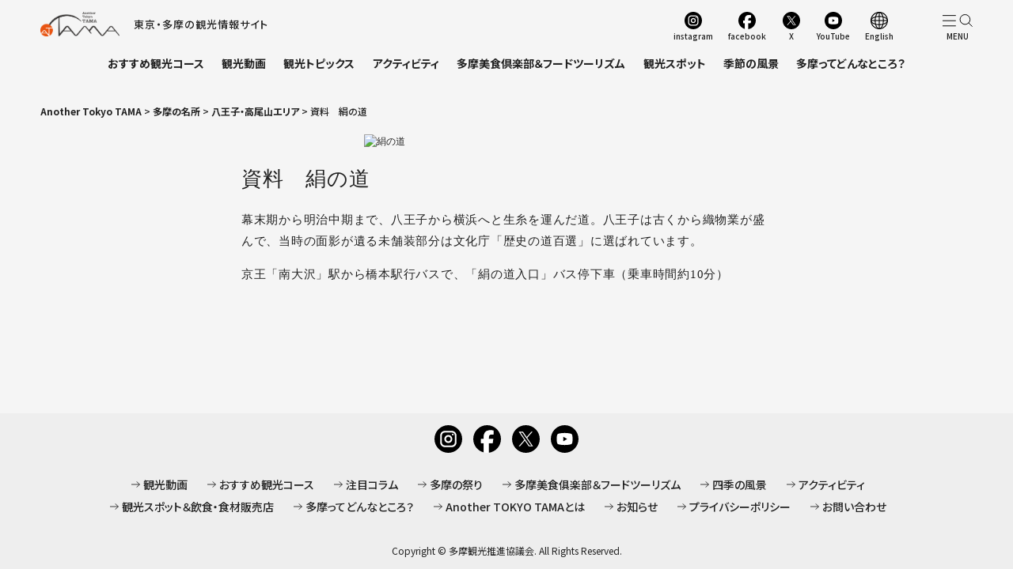

--- FILE ---
content_type: text/html; charset=UTF-8
request_url: https://at-tama.tokyo/lang_jp/culture/kinunomich/
body_size: 13821
content:
<!DOCTYPE html>
<html lang="ja">
<head>
    <meta http-equiv="content-type" content="text/html; charset=UTF-8">
    <meta charset="UTF-8">
    <meta http-equiv="X-UA-Compatible" content="IE=edge">
    <meta name="viewport" content="width=1024">
    <meta property="og:type" content="website" />
    <meta property="og:title" content="資料　絹の道 | 多摩の観光情報なら - Another TOKYO TAMA" />
        <meta property="og:url" content="https://at-tama.tokyoArray" />
            <meta property="og:image" content="https://at-tama.tokyo/lang_jp/wdps/wp-content/uploads/kinunomichi01.jpg" />
        <meta property="og:site_name" content="多摩の観光情報なら - Another TOKYO TAMA" />
    <meta property="og:description" content="Another TOKYO TAMA：もうひとつの東京、多摩の「資料　絹の道」のページです。" />
    <title>資料　絹の道 | 多摩の観光情報なら - Another TOKYO TAMA</title>
    <meta name="description" content="Another TOKYO TAMA：もうひとつの東京、多摩の「資料　絹の道」のページです。" />
    <link rel="apple-touch-icon" href="/img/icon/apple-touch-icon.png">
    <link href="/img/icon/favicon.ico" rel="shortcut icon" type="image/x-icon">
    <link rel="icon" href="/img/icon/favicon.png" type="image/png">
    <link rel="preconnect" href="https://fonts.googleapis.com">
	<link rel="preconnect" href="https://fonts.gstatic.com" crossorigin>
	<link href="https://fonts.googleapis.com/css2?family=Noto+Sans+JP:wght@100..900&family=Shippori+Mincho+B1&display=swap" rel="stylesheet">
	<link href="/css/slick.min.css" rel="stylesheet">
    <link href="/css/common/jquery.fancybox.css" rel="stylesheet">
    <link href="/css/lang_jp/stylenew.min.css?v=20251224" rel="stylesheet">
    <script src="/js/jquery-1.11.3.min.js"></script>
    <script src="/js/jquery.easing.1.3.js"></script>
    <script src="/js/slick.min.js"></script>
    <script src="/js/jquery.fancybox.js"></script>
    <script src="/js/commonnew.min.js?v=20250920"></script>

<!-- Global site tag (gtag.js) - Google Analytics -->
<script async src="https://www.googletagmanager.com/gtag/js?id=G-H30WBP43XX"></script>
<script>
window.dataLayer = window.dataLayer || [];
function gtag(){dataLayer.push(arguments);}
gtag('js', new Date());gtag('config', 'G-H30WBP43XX');
gtag('config', 'UA-107847588-1');
</script>
</head>
<body>
    <!-- facebook Start-->
    <div id="fb-root"></div>
    <script>
        (function(d, s, id) {
            var js, fjs = d.getElementsByTagName(s)[0];
            if (d.getElementById(id)) return;
            js = d.createElement(s);
            js.id = id;
            js.src = "//connect.facebook.net/ja_JP/sdk.js#xfbml=1&version=v2.10&appId=1303250356469174";
            fjs.parentNode.insertBefore(js, fjs);
        }(document, 'script', 'facebook-jssdk'));
    </script>
    <!-- facebook End-->
    <!-- #JavaScript Off -->
    <noscript>
        <link rel="stylesheet" media="screen,print" type="text/css" href="/css/common/noscript.css">
        <div class="noscript">
            <img src="/img/lang_jp/common/logo_black.png" alt="Another TOKYO TAMA" />
            <p>このサイトはJavaScriptを使用しています。<br> JavaScriptを有効に設定する必要があります。</p>
        </div>
    </noscript>
    <!-- JavaScript Off  end-->
    <div id="container">
        <div id="contents">
            <header>
				<h1>
					<a href="/lang_jp/" data-wpel-link="internal"><img src="/img/lang_jp/common/logo_black.png" alt="Another TOKYO TAMA"><span>東京・多摩の観光情報サイト</span></a>
				</h1>
				<ul id="mainNavPc">
					<li><a href="/lang_jp/feature/travelroute/" data-wpel-link="internal">おすすめ観光コース</a></li>
					<li><a href="/lang_jp/feature/movie/" data-wpel-link="internal">観光動画</a></li>
					<li><a href="/lang_jp/tourismtopics/" data-wpel-link="internal">観光トピックス</a></li>
					<li><a href="/lang_jp/activity/" data-wpel-link="internal">アクティビティ</a></li>
					<li><a href="/lang_jp/tamagourmetclub/" data-wpel-link="internal">多摩美食倶楽部＆フードツーリズム</a></li>
					<li><a href="/lang_jp/culture/" data-wpel-link="internal">観光スポット</a></li>
					<li><a href="/lang_jp/seasons/" data-wpel-link="internal">季節の風景</a></li>
					<li><a href="/lang_jp/about/" data-wpel-link="internal">多摩ってどんなところ？</a></li>
				</ul>
				<ul class="headSns spNones">
					<li class="hsInstagram">
						<a href="https://www.instagram.com/imadekakerutama/" target="_blank" data-wpel-link="external" rel="external noopener noreferrer">instagram</a>
					</li>
					<li class="hsFacebook">
						<a href="https://www.facebook.com/anotherTokyoTAMA/" target="_blank" data-wpel-link="external" rel="external noopener noreferrer">facebook</a>
					</li>
					<li class="hsTwitter">
						<a href="https://twitter.com/attama_jp" target="_blank" data-wpel-link="external" rel="external noopener noreferrer">X</a>
					</li>
					<li class="hsYoutube">
						<a href="https://www.youtube.com/@anothertokyotama7199" target="_blank" data-wpel-link="external" rel="external noopener noreferrer">
							YouTube
						</a>
					</li>
					<li class="hsEnglish">
						<a href="/lang_en/" data-wpel-link="internal">
							English
						</a>
					</li>
					<li class="navBtn"></li>
				</ul>
				<div id="naviOut">
					<div id="naviInner">
						<!--<div class="navBtn"></div>-->
						<nav>
							<ul id="mainNav">
								<li><a href="/lang_jp/" data-wpel-link="internal">トップページ</a></li>
								<li><a href="/lang_jp/feature/movie/" data-wpel-link="internal">観光動画</a></li>
								<li><a href="/lang_jp/feature/travelroute/" data-wpel-link="internal">おすすめ観光コース</a></li>
								<li><a href="/lang_jp/tourismtopics/" data-wpel-link="internal">観光トピックス</a></li>
								<li><a href="/lang_jp/tourismtopicscat/tamafestival/" data-wpel-link="internal">多摩の祭り</a></li>
								<!--<li><a href="#">５大エリア新潮流</a></li>-->
								<li><a href="/lang_jp/tamagourmetclub/" data-wpel-link="internal">多摩美食俱楽部＆フードツーリズム</a></li>
								<li><a href="/lang_jp/seasons/" data-wpel-link="internal">四季の風景</a></li>
								<li><a href="/lang_jp/activity/" data-wpel-link="internal">アクティビティ</a></li>
								<li><a href="/lang_jp/culture/" data-wpel-link="internal">観光スポット＆飲食・食材販売店</a></li>
								<li><a href="/lang_jp/about/" data-wpel-link="internal">多摩ってどんなところ？</a></li>
								<li><a href="/lang_jp/what/" data-wpel-link="internal">Another TOKYO TAMAとは</a></li>
								<li><a href="/lang_jp/category/information/" data-wpel-link="internal">お知らせ</a></li>
								<li><a href="/lang_jp/privacy/" data-wpel-link="internal">プライバシーポリシー</a></li>
								<li><a href="/lang_jp/contact/" data-wpel-link="internal">お問い合わせ</a></li>
							</ul>
							<ul class="headSns">
								<li class="hsInstagram">
									<a href="https://www.instagram.com/imadekakerutama/" target="_blank" data-wpel-link="external" rel="external noopener noreferrer">instagram</a>
								</li>
								<li class="hsFacebook">
									<a href="https://www.facebook.com/anotherTokyoTAMA/" target="_blank" data-wpel-link="external" rel="external noopener noreferrer">facebook</a>
								</li>
								<li class="hsTwitter">
									<a href="https://twitter.com/attama_jp" target="_blank" data-wpel-link="external" rel="external noopener noreferrer">X</a>
								</li>
								<li class="hsYoutube">
									<a href="https://www.youtube.com/@anothertokyotama7199" target="_blank" data-wpel-link="external" rel="external noopener noreferrer">YouTube</a>
								</li>
							</ul>
						</nav>
					</div>
				</div>
			</header><div id="mainContents">
  <div id="leftMain" class="listArea">
    <ol id="breadcrumb">
      <!-- Breadcrumb NavXT 6.6.0 -->
<span property="itemListElement" typeof="ListItem"><a property="item" typeof="WebPage" title="Go to Another Tokyo TAMA." href="https://at-tama.tokyo/lang_jp" class="home" data-wpel-link="internal"><span property="name">Another Tokyo TAMA</span></a><meta property="position" content="1"></span> &gt; <span property="itemListElement" typeof="ListItem"><a property="item" typeof="WebPage" title="Go to the 多摩の名所 category archives." href="https://at-tama.tokyo/lang_jp/category/culture/" class="taxonomy category" data-wpel-link="internal"><span property="name">多摩の名所</span></a><meta property="position" content="2"></span> &gt; <span property="itemListElement" typeof="ListItem"><a property="item" typeof="WebPage" title="Go to the 八王子・高尾山エリア category archives." href="https://at-tama.tokyo/lang_jp/category/culture/hachiouji_takaosan/" class="taxonomy category" data-wpel-link="internal"><span property="name">八王子・高尾山エリア</span></a><meta property="position" content="3"></span> &gt; <span property="itemListElement" typeof="ListItem"><span property="name" class="post post-post current-item">資料　絹の道</span><meta property="url" content="https://at-tama.tokyo/lang_jp/culture/kinunomich/"><meta property="position" content="4"></span>    </ol>
          <!-- Phase Start -->
      <div id="phase">
                              <div id="postInner">
              <img width="534" height="534" src="https://at-tama.tokyo/lang_jp/wdps/wp-content/uploads/kinunomichi01.jpg" class="attachment-post-thumbnail size-post-thumbnail wp-post-image" alt="絹の道" decoding="async" fetchpriority="high" srcset="https://at-tama.tokyo/lang_jp/wdps/wp-content/uploads/kinunomichi01.jpg 534w, https://at-tama.tokyo/lang_jp/wdps/wp-content/uploads/kinunomichi01-300x300.jpg 300w" sizes="(max-width: 534px) 100vw, 534px" />              <h2>資料　絹の道</h2>
              <div id="listInner">
<p>幕末期から明治中期まで、八王子から横浜へと生糸を運んだ道。八王子は古くから織物業が盛んで、当時の面影が遺る未舗装部分は文化庁「歴史の道百選」に選ばれています。 </p>
<p>京王「南大沢」駅から橋本駅行バスで、「絹の道入口」バス停下車（乗車時間約10分）</p>
</div>
              <div id="postInfo">
                                                                    </div>
            </div><!-- /#listInner -->
                        </div>
      <!-- #Phase End -->
      </div>
</div>
			<footer>
				<div class="footerInner">
					<div class="pageTop"><a href="#"><img src="/img/lang_jp/common/pagetops.svg" alt="PAGETOP" /></a></div>
					<ul class="footerNav">
						<li><a href="https://www.instagram.com/imadekakerutama/" target="_blank" data-wpel-link="external" rel="external noopener noreferrer"><img src="/img/common/icon_instagram.svg" alt="Instagram" /></a></li>
						<li><a href="https://www.facebook.com/anotherTokyoTAMA/" target="_blank" data-wpel-link="external" rel="external noopener noreferrer"><img src="/img/common/icon_facebook.svg" alt="Facebook" /></a></li>
						<li><a href="https://twitter.com/attama_jp" target="_blank" data-wpel-link="external" rel="external noopener noreferrer"><img src="/img/common/icon_x.svg" alt="X" /></a></li>
						<li><a href="https://www.youtube.com/@anothertokyotama7199" target="_blank" data-wpel-link="external" rel="external noopener noreferrer"><img src="/img/common/icon_youtube.svg" alt="YouTube" /></a></li>
					</ul>
					<div class="footerLinksOuter">
						<ul class="footerLinks">
							<li><a href="/lang_jp/feature/movie/" data-wpel-link="internal">観光動画</a></li>
							<li><a href="/lang_jp/feature/travelroute/" data-wpel-link="internal">おすすめ観光コース</a></li>
							<li><a href="/lang_jp/tourismtopics/" data-wpel-link="internal">注目コラム</a></li>
							<li><a href="/lang_jp/festival/" data-wpel-link="internal">多摩の祭り</a></li>
							<!--<li><a href="#">５大エリア新潮流</a></li>-->
							<li><a href="/lang_jp/tamagourmetclub/" data-wpel-link="internal">多摩美食俱楽部＆フードツーリズム</a></li>
							<li><a href="/lang_jp/seasons/" data-wpel-link="internal">四季の風景</a></li>
							<li><a href="/lang_jp/activity/" data-wpel-link="internal">アクティビティ</a></li>
							<li><a href="/lang_jp/culture/" data-wpel-link="internal">観光スポット＆飲食・食材販売店</a></li>
							<li><a href="/lang_jp/about/" data-wpel-link="internal">多摩ってどんなところ？</a></li>
							<li><a href="/lang_jp/what/" data-wpel-link="internal">Another TOKYO TAMAとは</a></li>
							<li><a href="/lang_jp/category/information/" data-wpel-link="internal">お知らせ</a></li>
							<li><a href="/lang_jp/privacy/" data-wpel-link="internal">プライバシーポリシー</a></li>
							<li><a href="/lang_jp/contact/" data-wpel-link="internal">お問い合わせ</a></li>
						</ul>
					</div>
					<small>Copyright © 多摩観光推進協議会. All Rights Reserved.</small>
				</div>
			</footer>
		</div>
	</div>
<script type="speculationrules">
{"prefetch":[{"source":"document","where":{"and":[{"href_matches":"\/lang_jp\/*"},{"not":{"href_matches":["\/lang_jp\/wdps\/wp-*.php","\/lang_jp\/wdps\/wp-admin\/*","\/lang_jp\/wdps\/wp-content\/uploads\/*","\/lang_jp\/wdps\/wp-content\/*","\/lang_jp\/wdps\/wp-content\/plugins\/*","\/lang_jp\/wdps\/wp-content\/themes\/at-tama_jpn\/*","\/lang_jp\/*\\?(.+)"]}},{"not":{"selector_matches":"a[rel~=\"nofollow\"]"}},{"not":{"selector_matches":".no-prefetch, .no-prefetch a"}}]},"eagerness":"conservative"}]}
</script>
</body>
</html>

--- FILE ---
content_type: text/css
request_url: https://at-tama.tokyo/css/lang_jp/stylenew.min.css?v=20251224
body_size: 106545
content:
@import url("https://fonts.googleapis.com/css2?family=Noto+Sans+JP:wght@400;500;700&family=Yusei+Magic&display=swap");html,body,div,span,applet,object,iframe,h1,h2,h3,h4,h5,h6,p,blockquote,pre,a,abbr,acronym,address,big,cite,code,del,dfn,em,font,img,ins,kbd,q,s,samp,small,strike,strong,sub,sup,tt,var,dl,dt,dd,ol,ul,li,fieldset,form,label,legend,caption{margin:0;padding:0;border:0;outline:0;font-weight:inherit;font-style:inherit;font-size:100%;font-family:inherit;vertical-align:bottom;}*{word-wrap:break-word;overflow-wrap:break-word;}html,body{height:100%;}body{font-family:"Noto Sans JP","メイリオ",Meiryo,"游ゴシック Medium","游ゴシック体","Yu Gothic Medium",YuGothic,"ヒラギノ角ゴ ProN","Hiragino Kaku Gothic ProN","ＭＳ Ｐゴシック","MS PGothic",sans-serif;line-height:1;color:#222;-webkit-font-smoothing:antialiased;-moz-osx-font-smoothing:grayscale;font-smoothing:antialiased;background:#f5f5f5;-webkit-font-feature-settings:"palt";font-feature-settings:"palt";animation:fadeIn .8s ease 0s 1 normal;-webkit-animation:fadeIn .8s ease 0s 1 normal;}@keyframes fadeIn{0%{opacity:0}60%{opacity:0}100%{opacity:1}}@-webkit-keyframes fadeIn{0%{opacity:0}60%{opacity:0}100%{opacity:1}}article,aside,details,figcaption,figure,footer,header,hgroup,menu,nav,section{display:block;}a:link{text-decoration:none;color:#222;font-weight:bold;}a:visited{color:#222;}a:hover{text-decoration:none;color:#222;}a:active{color:#222;}.clearfix:after{content:".";display:block;height:0;font-size:0;clear:both;visibility:hidden;}.clearfix{display:inline-block;}* html .clearfix{height:1%;}.clearfix{display:block;}li{list-style:none;}img{width:100%;height:auto;}.slick-prev,.slick-next{font-size:0;line-height:0;position:static;display:block;z-index:3;width:46px;height:36px;padding:0;cursor:pointer;border:none;outline:none;background-color:transparent;background-repeat:no-repeat;background-size:100% auto;background-position:center;border-radius:0;bottom:0;top:0;margin:0;-webkit-transform:translate(0,0);-ms-transform:translate(0,0);transform:translate(0,0);}.slick-prev{background-image:url(../../img/common/slideprev.svg);}.slick-next{background-image:url(../../img/common/slidenext.svg);}.arrowbox{display:-webkit-box;display:-ms-flexbox;display:flex;-webkit-box-pack:justify;-ms-flex-pack:justify;justify-content:space-between;-webkit-box-align:center;-ms-flex-align:center;align-items:center;width:10.5em;margin:8px auto 0;}.slick-disabled{opacity:0;}ul.slick-dots{display:-webkit-box;display:-ms-flexbox;display:flex;-webkit-box-pack:center;-ms-flex-pack:center;justify-content:center;position:absolute;z-index:4;bottom:10px;width:100%;}ul.slick-dots button{display:none;}ul.slick-dots{margin:auto;}ul.slick-dots li{width:10px;margin:0 6px 6px;height:10px;border-radius:50%;background-color:#fff;position:relative;}ul.slick-dots li.slick-active{background-color:#5da3da;}#container{min-width:1100px;width:100%;margin:0;padding:0;position:relative;min-height:100%;}#contents{width:100%;-webkit-transition:.3s linear;-o-transition:.3s linear;transition:.3s linear;display:-webkit-box;display:-ms-flexbox;display:flex;-webkit-box-orient:vertical;-webkit-box-direction:normal;-ms-flex-direction:column;flex-direction:column;min-height:100vh;}.topSpace{top:100%;left:0;position:absolute;z-index:2;}header{-webkit-transition:.3s linear;-o-transition:.3s linear;transition:.3s linear;width:92%;max-width:1180px;margin:15px auto;font-size:0;position:relative;}h1{display:inline-block;margin-bottom:25px;}h1 a{display:block;}h1 img{width:100px;display:inline-block;margin-right:18px;vertical-align:middle;}h1 span{font-size:13px;line-height:1.3em;display:inline-block;letter-spacing:1px;font-weight:500;vertical-align:middle;}.headSns{position:absolute;top:0;right:0;}.headSns li{font-size:10px;line-height:1.3em;display:inline-block;vertical-align:bottom;margin-left:1.5em;}.headSns li small{font-size:70%;vertical-align:baseline;}.headSns li a{padding:24px 2px 0;display:block;font-weight:500;min-width:3em;text-align:center;-webkit-box-sizing:border-box;box-sizing:border-box;background-repeat:no-repeat;background-position:top center;background-size:22px auto;}.hsFacebook a{background-image:url(../../img/common/icon_facebook.svg);}.hsInstagram a{background-image:url(../../img/common/icon_instagram.svg);}.hsTwitter a{background-image:url(../../img/common/icon_x.svg);}.hsYoutube a{background-image:url(../../img/common/icon_youtube.svg);}li.hsEnglish a{background-image:url(../../img/common/icon_langage.svg);}#mainNavPc{font-size:0;text-align:center;}#mainNavPc li{display:inline-block;font-size:14px;line-height:1.3em;margin:0 .8em .5em;}#mainNavPc li a{font-weight:700;}#mainNavPc li span{margin-top:.2em;display:block;font-size:65%;line-height:1.3em;font-weight:400;}.fixed{position:fixed;}.overlay{position:fixed;top:0;right:0;display:none;width:100%;height:100%;background:#000;opacity:.7;filter:alpha(opacity=70);-ms-filter:"alpha(opacity=70)";z-index:999;}#naviOut{position:fixed;top:0;right:0;width:100%;z-index:9999;-webkit-user-select:none;-moz-user-select:none;-ms-user-select:none;user-select:none;}.navOpen nav{opacity:1;right:0;}li.navBtn{display:inline-block;width:38px;height:34px;position:relative;margin-left:60px;cursor:pointer;z-index:100000000;padding:10px;-webkit-box-sizing:border-box;box-sizing:border-box;text-align:center;background:url(../../img/common/menu.svg) no-repeat top center;background-size:100% auto;font-size:10px;line-height:1.3em;}.navBtn::after{content:"MENU";display:block;position:absolute;bottom:0;left:0;right:0;width:100%;font-size:10px;line-height:1.3em;font-weight:500;}header:has(.navOpen) .navBtn::after{content:"CLOSE";}header:has(.navOpen) li.navBtn{background-image:url(../../img/common/close.svg);}nav{overflow:auto;position:fixed;top:0;right:-70%;float:none;width:80%;max-width:620px;height:100%;background:#fff;opacity:0;z-index:9999;-webkit-box-sizing:border-box;box-sizing:border-box;padding:0 0 15px 15px;-webkit-transition:.2s ease-in-out;-o-transition:.2s ease-in-out;transition:.2s ease-in-out;}#mainNav{width:auto;margin:80px auto 20px;text-align:left;display:-webkit-box;display:-ms-flexbox;display:flex;-ms-flex-wrap:wrap;flex-wrap:wrap;}#mainNav li{display:block;font-size:15px;line-height:1.4em;margin:0 15px 1em 0;width:calc(50% - 15px);border-bottom:1px #ddd solid;padding-bottom:1em;}#mainNav li a{display:block;background:url(../../img/common/arrowsrightblacks.svg) no-repeat left top 7px;background-size:11px auto;padding:0 0 0 15px;}#naviOut .headSns{position:static;text-align:center;}#naviOut .headSns li a{padding:34px 2px 0;display:block;font-weight:500;min-width:5em;text-align:center;-webkit-box-sizing:border-box;box-sizing:border-box;background-repeat:no-repeat;background-position:top center;background-size:30px auto;}.slick-num{text-align:center;margin-top:15px;position:absolute;bottom:-35px;left:0;right:0;width:100%;font-size:14px;line-height:1.4em;}.slick-num span{display:inline-block;min-width:2em;}#mainSlide .slick-slide{margin-right:6px!important;margin-left:6px!important;}#mainSlideOuter{margin-bottom:40px;}#mainSlide{margin:0;opacity:0;-webkit-transition:opacity .4s linear;-o-transition:opacity .4s linear;transition:opacity .4s linear;}#mainSlide.slick-initialized{opacity:1;}.mainSlideCell{position:relative;overflow:hidden;border-radius:16px;}.mainSlideText{position:absolute;z-index:2;width:100%;height:100%;padding:0 10px;-webkit-box-sizing:border-box;box-sizing:border-box;display:-webkit-box;display:-ms-flexbox;display:flex;-webkit-box-align:center;-ms-flex-align:center;align-items:center;-webkit-box-pack:center;-ms-flex-pack:center;justify-content:center;text-align:center;-webkit-box-orient:vertical;-webkit-box-direction:normal;-ms-flex-direction:column;flex-direction:column;font-size:34px;line-height:1.4em;letter-spacing:.05em;color:#fff;font-weight:700;text-shadow:0 0 5px rgba(0,0,0,.6),0 0 7px rgba(0,0,0,.7),0 0 9px rgba(0,0,0,.8);}.mainSlideText strong{font-size:30px;line-height:1.3em;display:block;}.mainSlideText small{font-size:20px;line-height:1.3em;font-weight:500;display:inline-block;margin-bottom:.2em;letter-spacing:0;}#mainSlideFive .mainSlideText{font-size:28px;}#mainSlideFive .mainSlideText small{font-size:15px;font-weight:700;}span.mainImage,span.mainVideo{position:relative;padding-top:61.1%;display:block;overflow:hidden;}span.mainVideo{background:url(../../img/lang_jp/top/topmovie.webp) center no-repeat;background-size:cover;}span.mainImage img{width:100%;height:100%;line-height:0;position:absolute;margin:auto;left:0;right:0;bottom:0;top:0;-o-object-fit:cover;object-fit:cover;}span.mainVideo video{width:100%;height:100%;line-height:0;position:absolute;margin:auto;left:0;right:0;bottom:0;top:0;-o-object-fit:cover;object-fit:cover;}.mainSlideCell .movieAnime{position:absolute;z-index:2;opacity:0;}.mainSlideCell .photoAnime{opacity:0;}.mainSlideCell.slick-current .photoAnime{-webkit-animation:photoanime 1s both;animation:photoanime 1s both;-webkit-animation-delay:1s;animation-delay:1s;}@-webkit-keyframes photoanime{0%{opacity:0;top:-20px}40%{opacity:1;top:0}100%{opacity:1;top:0}}@keyframes photoanime{0%{opacity:0;top:-20px}40%{opacity:1;top:0}100%{opacity:1;top:0}}.mainSlideCell.slick-current .movieAnime{-webkit-animation:movieanime 8s both;animation:movieanime 8s both;-webkit-animation-delay:2s;animation-delay:2s;}@-webkit-keyframes movieanime{0%{opacity:0}20%{opacity:1}90%{opacity:1}100%{opacity:0}}@keyframes movieanime{0%{opacity:0}20%{opacity:1}90%{opacity:1}100%{opacity:0}}#mainImage{width:92%;max-width:1180px;margin:0 auto 50px;overflow:hidden;}#mainImage .swiper-slide span{display:block;padding-top:34%;position:relative;overflow:hidden;}#mainImage .swiper-slide span img{width:100%;height:100%;line-height:0;position:absolute;margin:auto;left:0;right:0;bottom:0;top:0;-o-object-fit:cover;object-fit:cover;font-family:"object-fit:cover;";}.swiper-slide{position:relative;}.slideText{z-index:2;position:absolute;top:30px;left:0;right:0;width:22%;margin:auto;}#mainContentsTop{-webkit-box-sizing:border-box;box-sizing:border-box;width:92%;max-width:1180px;margin:0 auto;}#mainContents{-webkit-box-sizing:border-box;box-sizing:border-box;width:92%;max-width:1180px;margin:0 auto;}#rightMenu{width:280px;display:none;}.sideBlock{display:-webkit-box;display:-ms-flexbox;display:flex;-webkit-box-pack:justify;-ms-flex-pack:justify;justify-content:space-between;margin-bottom:30px;}.sideBlockInner{width:calc(100% - 60px);}ul.sideCat{font-size:13px;line-height:1.4em;margin-bottom:15px;}ul.sideCat:last-child{margin-bottom:0;}.sideCat li{display:inline-block;vertical-align:top;margin:0 .6em .8em 0;}.sideCat li a{border-bottom:1px #222 solid;padding-left:1em;text-indent:-1em;display:block;}.sideCat li a::before{content:"#";display:inline-block;padding-left:0;text-indent:0;width:1em;}.fb-page{margin:0 auto 30px;}.twitterTimeline{margin:0 auto 40px;max-height:600px;overflow-x:auto;overflow-y:scroll;border:1px #ddd solid;-webkit-box-sizing:border-box;box-sizing:border-box;}#leftMain{margin:0 auto 20px;position:relative;-webkit-box-sizing:border-box;box-sizing:border-box;}.oneText{line-height:22px;}.topText{font-size:14px;line-height:1.8em;margin:0 auto 60px;text-align:center;}.topTextInner{display:inline-block;text-align:left;margin-bottom:10px;}.topText p{font-weight:400;margin-bottom:1em;}.btnMiddle{display:inline-block;-webkit-transition:1s linear;-o-transition:1s linear;transition:1s linear;background:#222;line-height:1;min-width:260px;}.btnMiddle a{color:#fff;font-size:16px;letter-spacing:1px;font-weight:700;display:block;padding:15px 1.5em;}.btnMiddle span{padding:0 0 0 18px;background:url(../../img/lang_jp/top/allowRight.png) no-repeat left center;background-size:11px auto;}.btnMiddle:hover{background:#e03e11;-webkit-transition:3.2s linear;-o-transition:3.2s linear;transition:3.2s linear;}.navigation .btnMiddle{color:#fff;font-size:13px;letter-spacing:1px;font-style:normal;font-weight:800;padding:8px 1.5em;cursor:pointer;}.topMargin .btnMiddle{margin-top:30px;padding:12px 1.5em;}.topMargin .btnMiddle a{font-size:18px!important;text-decoration:none!important;}.navigation .btnMiddle span{padding:0 0 0 15px;background:url(../../img/lang_jp/top/allowBottom.png) no-repeat left center;background-size:8px auto;-webkit-transition:0 linear;-o-transition:0 linear;transition:0 linear;}.bmOuter .btnMiddle span{padding:0 0 0 15px;background:url(../../img/lang_jp/top/allowRight.png) no-repeat left center;background-size:10px auto;-webkit-transition:0 linear;-o-transition:0 linear;transition:0 linear;}.bmOuter .btnMiddle a{display:block;margin:0;padding:0;}.btnMiddleOuter{margin-bottom:20px;text-align:center;width:100%;}.navigation{margin-top:20px;text-align:center;}.bmOuter{text-align:center;}.topLinkBtn{font-size:0;margin:0 auto 20px;-js-display:flex;display:-webkit-box;display:flex;display:-ms-flexbox;flex-wrap:wrap;-ms-flex-wrap:wrap;-webkit-box-pack:center;-ms-flex-pack:center;justify-content:center;-webkit-box-align:center;-ms-flex-align:center;align-items:center;}.topLinkBtn ul{width:20%;margin:0 2.5% 30px;font-size:0;}.topLinkBtn ul a{display:block;}.tlbText{width:30px;display:inline-block;vertical-align:middle;}.tlbText p{width:1em;font-size:15px;color:#222;font-weight:600;line-height:1em;text-align:center;position:relative;-webkit-writing-mode:vertical-rl;-ms-writing-mode:tb-rl;writing-mode:vertical-rl;}.tlbText p::after{position:absolute;content:"";height:100%;width:1px;background:#222;right:-4px;top:0;}.tlbText p br{display:none;}.tlbPhoto{position:relative;display:inline-block;vertical-align:middle;width:calc(100% - 30px);}.tlbPhoto::after{position:absolute;content:"詳細ページへ";left:0;right:0;top:0;bottom:0;height:1em;margin:auto;padding-top:10px;color:#fff;font-size:13px;z-index:1;text-align:center;opacity:0;-webkit-transition:.2s linear;-o-transition:.2s linear;transition:.2s linear;}.topLinkBtn ul.movie .tlbPhoto::after{opacity:.8;content:"";background:url(../../img/common/movieIcon.svg) no-repeat center center;background-size:100% auto;width:60px;height:60px;}.topLinkBtn ul:hover .tlbPhoto::after{opacity:1;padding-top:0;}.tlbPhoto img{width:100%;height:auto;border-radius:50%;}.tlbPhoto span{display:block;background:#000;border-radius:50%;}.tlbPhoto span img{width:100%;height:auto;-webkit-transition:.3s linear;-o-transition:.3s linear;transition:.3s linear;}.topLinkBtn ul:hover .tlbPhoto span img{filter:alpha(opacity=50);opacity:.5;}ul.subBanner{font-size:0;text-align:center;margin-bottom:40px;}ul.subBanner li{display:inline-block;vertical-align:top;width:20%;margin:0 .5% 10px;font-size:14px;line-height:1.3em;border:1px #222 solid;}ul.subBanner li a{display:block;padding:6px;}ul.subBanner li a::before{content:"";display:inline-block;margin-right:5px;vertical-align:top;background:url(https://at-tama.tokyo/img/common/outlink.svg) no-repeat left center;background-size:14px auto;width:14px;height:18px;}.topBlock{margin-bottom:60px;display:-webkit-box;display:-ms-flexbox;display:flex;-webkit-box-pack:justify;-ms-flex-pack:justify;justify-content:space-between;-ms-flex-wrap:wrap;flex-wrap:wrap;}.routeBlock h2{-webkit-writing-mode:vertical-rl;-ms-writing-mode:tb-rl;writing-mode:vertical-rl;-webkit-box-pack:center;-ms-flex-pack:center;justify-content:center;}.routeTwoOuter{width:calc(100% - 72px);}.routeInner{display:-webkit-box;display:-ms-flexbox;display:flex;-ms-flex-wrap:wrap;flex-wrap:wrap;margin-left:-25px;}.routeTopCell{width:calc(25% - 25px);margin-left:25px;margin-bottom:20px;-webkit-transition:.1s linear;-o-transition:.1s linear;transition:.1s linear;}.pagerouteInner{margin-left:-20px;}.pagerouteInner .routeTopCell{width:calc(25% - 20px);margin-left:20px;margin-bottom:40px;}.pagerouteInner .routeTopCell h3{text-align:left;margin:0 0 .3em;font-size:20px;line-height:1.3em;font-family:"Yusei Magic",sans-serif;color:#777;}.pagerouteInner .routeTopCell p{font-size:14px;line-height:1.6em;}.routeTopCellImage{margin-bottom:8px;position:relative;padding-top:100%;}.routeTopCellImage img{width:100%;height:100%;line-height:0;position:absolute;margin:auto;left:0;right:0;bottom:0;top:0;-o-object-fit:cover;object-fit:cover;}.routeTopCell:hover{opacity:.8;}.routeTopCell h3{font-size:17px;line-height:1.4em;margin-bottom:.2em;}.routeTopCell p{font-weight:500;font-size:14px;line-height:1.6em;}.movieTwoOuter{width:calc(100% - 72px);}.movieTwoInner{margin:0 auto 30px;position:relative;width:100%;}.movieTwoInner h3{font-size:14px;font-style:normal;font-weight:700;display:inline-block;position:relative;padding-bottom:4px;}.movieTwoInner h3:before{position:absolute;bottom:0;left:0;content:"";display:inline-block;width:0;height:1px;background:#222;-webkit-transition:.15s linear;-o-transition:.15s linear;transition:.15s linear;}.movieTwoInner h3:hover:before{width:100%;}.movieTwoInner h3 a{background:url(../../img/lang_jp/common/allow_right_black.png) no-repeat left center;background-size:11px auto;padding:0 0 0 15px;display:block;}#topYoutube01,#topYoutube02,#topYoutube03,#topYoutube04,#topYoutube05,#topYoutube06,#topYoutube07,#topYoutube08,#topYoutube09,#topYoutube10,#topYoutube11,#topYoutube12,#topYoutube13,#topYoutube14,#topYoutube15,#topYoutube16,#topYoutube17,#topYoutube18,#topYoutube19,#topYoutube20{position:relative;width:100%;padding-top:56.25%;margin-bottom:10px;}#topYoutube01 iframe,#topYoutube02 iframe,#topYoutube03 iframe,#topYoutube04 iframe,#topYoutube05 iframe,#topYoutube06 iframe,#topYoutube07 iframe,#topYoutube08 iframe,#topYoutube09 iframe,#topYoutube10 iframe,#topYoutube11 iframe,#topYoutube12 iframe,#topYoutube13 iframe,#topYoutube14 iframe,#topYoutube15 iframe,#topYoutube16 iframe,#topYoutube17 iframe,#topYoutube18 iframe,#topYoutube19 iframe,#topYoutube20 iframe{position:absolute;top:0;left:0;width:100%!important;height:100%!important;}.photoAnimeTop01,.photoAnimeTop02,.photoAnimeTop03,.photoAnimeTop04,.photoAnimeTop05,.photoAnimeTop06,.photoAnimeTop07,.photoAnimeTop08,.photoAnimeTop09,.photoAnimeTop10,.photoAnimeTop11,.photoAnimeTop12,.photoAnimeTop13,.photoAnimeTop14,.photoAnimeTop15,.photoAnimeTop16,.photoAnimeTop17,.photoAnimeTop18,.photoAnimeTop19,.photoAnimeTop20{width:100%;position:absolute;top:0;left:0;z-index:2;visibility:visible;-webkit-transition:.2s linear;-o-transition:.2s linear;transition:.2s linear;}.movieTwoInner div div span{display:block;position:relative;padding-top:56.25%;}.movieTwoInner div div span img{width:100%;height:100%;line-height:0;position:absolute;margin:auto;left:0;right:0;bottom:0;top:0;-o-object-fit:cover;object-fit:cover;font-family:"object-fit:cover;";}.topBlock h2,.sideBlock h2{font-size:15px;background:url(../../img/lang_jp/top/title_allow.png) no-repeat center right;background-size:52px auto;padding:0 40px 0 0;height:180px;width:52px;-webkit-box-sizing:border-box;box-sizing:border-box;text-align:center;line-height:1em;letter-spacing:2px;font-weight:700;display:-webkit-box;display:-ms-flexbox;display:flex;-webkit-box-align:center;-ms-flex-align:center;align-items:center;}.mapMain{position:relative;width:calc(96% - 52px);}.btnEng{position:absolute;top:0;right:0;width:auto!important;-webkit-writing-mode:lr-tb;-ms-writing-mode:lr-tb;writing-mode:lr-tb;font-size:11px!important;}.btnEng a{padding:10px 20px 10px 22px;background:url(../../img/lang_jp/common/allow_right_black.png) no-repeat 8px center #fff;background-size:8px auto;text-decoration:underline;}.areaList{z-index:2;}.areaList li{position:absolute;}.areaList li a{display:block;border-left:1px #222 solid;-webkit-transition:2s ease-in-out;-o-transition:2s ease-in-out;transition:2s ease-in-out;padding:5px 10%;}.areaList li a:hover{background:#fff;-webkit-transition:.1s ease-in-out;-o-transition:.1s ease-in-out;transition:.1s ease-in-out;}.areaList li span{display:inline-block;vertical-align:top;}.btm_01{width:6%;top:5%;left:20%;}.btm_01 span:last-child{float:left;}.btm_01 span{width:34%;margin:0 8%;}.btm_02{width:6%;top:17%;left:35%;}.btm_02 span{width:34%;margin:0 8%;}.btm_02 span:last-child{float:left;}.btm_03{width:3%;bottom:28%;left:35%;}.btm_03 span{width:68%;margin:0 16%;}.btm_04{width:3%;top:17%;left:45%;}.btm_04 span{width:68%;margin:0 16%;}.btm_05{width:3%;bottom:12%;left:48%;}.btm_05 span{width:68%;margin:0 16%;}.btm_06{width:9%;top:9%;left:52%;}.btm_06 span{width:23%;margin:0 5%;}.btm_06 span:last-child{float:left;}.btm_06 span:first-child{float:right;}.btm_07{width:3%;top:29%;left:63%;}.btm_07 span{width:68%;margin:0 16%;}.btm_08{width:6%;top:46%;left:53%;}.btm_08 span{width:34%;margin:0 8%;}.btm_08 span:last-child{float:left;}.btm_09{width:3%;bottom:17%;left:61%;}.btm_09 span{width:68%;margin:0 16%;}.lineBox{position:absolute;bottom:0;left:3%;font-size:13px;line-height:1.5em;background:#fff;border:1px #222 solid;padding:10px 30px 5px;}.lineBox li{margin-bottom:.5em;}.lineTitle{font-weight:700;font-size:14px;margin-bottom:.7em;}.lineBox li a{border-bottom:1px #222 solid;background:url(../../img/lang_jp/top/train_icon.png) no-repeat left center;background-size:15px auto;padding-left:20px;}#infoMainOut{width:calc(96% - 52px);}#infoMain{margin:0;}#infoMain ul,#infoMainTop ul{-js-display:flex;display:-webkit-box;display:flex;display:-ms-flexbox;flex-wrap:wrap;-ms-flex-wrap:wrap;margin-left:-4%;}#infoMain li,#infoMainTop li{margin:0 0 40px;font-weight:500;width:46%;margin-left:4%;}#infoMain li span,#infoMainTop li span{font-size:12px;line-height:1;color:#fff;display:inline-block;background:#222;margin-bottom:7px;font-weight:700;padding:4px 6px;}#infoMain li p,#infoMainTop li p{font-size:15px;line-height:1.7em!important;letter-spacing:1px;}#infoMain li p a,#infoMainTop li p a{text-decoration:underline;}.pageTop{width:60px;margin:0 auto 30px;border-radius:50%;-webkit-box-sizing:border-box;box-sizing:border-box;position:fixed;bottom:15px;right:15px;z-index:10;background-color:#222;}ul.footerNav{text-align:center;margin-bottom:20px;}ul.footerNav li{display:inline-block;margin:0 5px 10px;width:35px;}.bannerSpace{margin:0 0 30px;}.bannerSpace li{margin:0 0 15px;}.bannerSpace li:last-child{margin:0;}footer{margin-top:auto;background-color:#eee;}.footerInner{width:92%;max-width:1180px;margin:15px auto;}footer ul.footerLinks{margin-bottom:30px;text-align:center;}footer ul.footerLinks li{display:inline-block;margin-right:1.5em;font-size:14px;line-height:1.5em;margin-bottom:.5em;}footer ul.footerLinks li a{background:url(../../img/common/arrowsrightblacks.svg) no-repeat left center;background-size:11px auto;-webkit-transition:.2s linear;-o-transition:.2s linear;transition:.2s linear;padding:0 0 0 15px;font-weight:500;}footer ul.footerLinks li a:hover{color:#666;}footer small{display:block;font-size:12px;line-height:1.4em;text-align:center;}section.topSec h2{font-size:24px;line-height:1.5em;font-weight:700;margin-bottom:.8em;text-align:center;letter-spacing:.05em;}section.topSec h3{font-size:19px;line-height:1.5em;font-weight:700;margin-bottom:.3em;letter-spacing:.05em;}section.topSec{padding-bottom:10px;margin-bottom:30px;border-bottom:1px #ddd solid;}section.topSec.nobord{padding-bottom:0;border-bottom:none;}.topMapsInner{display:-webkit-box;display:-ms-flexbox;display:flex;margin-bottom:20px;}.topMapstext{-webkit-box-flex:1;-ms-flex:1;flex:1;margin-right:30px;}.topMapsill{width:55%;}.topMapstext p{font-size:15px;line-height:1.9em;margin-bottom:1em;}.topMapstext p:last-child{margin-bottom:0;}.topicsBlocks{display:-webkit-box;display:-ms-flexbox;display:flex;-ms-flex-wrap:wrap;flex-wrap:wrap;margin-left:-35px;}.topicsBlocksCell{width:calc(33.3333% - 35px);margin-left:35px;margin-bottom:30px;}.topicsBlocksCell a p{font-weight:400;}.topicsBlocksCell p{font-size:14px;line-height:1.8em;display:-webkit-box;-webkit-box-orient:vertical;-webkit-line-clamp:3;overflow:hidden}.topicsBlocksCellImage{margin-bottom:12px;position:relative;}.topicsBlocksCellImage span{border-radius:12px;display:block;overflow:hidden;position:relative;padding-top:60%;-webkit-box-shadow:2px 2px 4px 3px rgba(0,0,0,.1);box-shadow:2px 2px 4px 3px rgba(0,0,0,.1);background:url(../../img/lang_jp/page/noimagett.webp) no-repeat center;background-size:cover;}.topicsBlocksCellImage span img{width:100%;height:100%;line-height:0;position:absolute;margin:auto;left:0;right:0;bottom:0;top:0;-o-object-fit:cover;object-fit:cover;}.new{position:absolute;top:10px;left:10px;background-color:#ff0000;font-size:11px;font-weight:900;line-height:3.5em;width:3.5em;border-radius:50%;z-index:2;text-align:center;color:#fff;-webkit-box-sizing:border-box;box-sizing:border-box;}.new::before{content:"";width:100%;height:100%;display:block;border-radius:50%;border:1px #fff solid;position:absolute;left:-1px;top:-1px;}.topicsBlocksCellTitle{font-size:19px;line-height:1.6em;font-weight:700;margin-bottom:.8em;}.tagTopics{display:-webkit-box;display:-ms-flexbox;display:flex;-ms-flex-wrap:wrap;flex-wrap:wrap;margin-bottom:15px;}.tagTopics time{margin-left:auto;font-size:14px;line-height:1.5em;}ul.tagCat,ul.tagArea{display:-webkit-box;display:-ms-flexbox;display:flex;font-size:11px;line-height:1.4em;}ul.tagCat li,ul.tagArea li{background-color:transparent;margin-right:6px;margin-bottom:6px;display:inline-block;}ul.tagCat li a,ul.tagArea li a{display:block;padding:3px 10px;color:#222;border:1px #222 solid;border-radius:20px;}.tilesBlock{display:-webkit-box;display:-ms-flexbox;display:flex;-ms-flex-wrap:wrap;flex-wrap:wrap;margin-left:-15px;margin-bottom:15px;}.tilesBlockCell{width:calc(33.3333% - 15px);margin-left:15px;margin-bottom:15px;position:relative;}.tilesBlockCell span{border-radius:10px;display:block;overflow:hidden;position:relative;padding-top:45%;-webkit-box-shadow:2px 2px 4px 3px rgba(0,0,0,.1);box-shadow:2px 2px 4px 3px rgba(0,0,0,.1);}.tilesBlockCell span img{width:100%;height:100%;line-height:0;position:absolute;margin:auto;left:0;right:0;bottom:0;top:0;-o-object-fit:cover;object-fit:cover;}.tilesBlockCellTitle{position:absolute;top:15px;left:15px;z-index:2;font-size:22px;line-height:1.4em;font-weight:700;color:#fff;text-shadow:0 0 5px rgba(0,0,0,.6),0 0 7px rgba(0,0,0,.7),0 0 9px rgba(0,0,0,.8);background:url(../../img/common/arrowrightwhite.svg) no-repeat left top 6px;background-size:22px auto;padding-left:28px;}.oyakudachi{display:-webkit-box;display:-ms-flexbox;display:flex;-ms-flex-wrap:wrap;flex-wrap:wrap;-webkit-box-pack:center;-ms-flex-pack:center;justify-content:center;margin-left:-20px;margin-bottom:20px;}.oyakudachiCell{width:calc(33.3333% - 20px);margin-left:20px;}.infosNBanner{display:-webkit-box;display:-ms-flexbox;display:flex;}.infos{-webkit-box-flex:1;-ms-flex:1;flex:1;}ul.infosTop{margin-bottom:20px;}ul.infosTop li{font-size:15px;line-height:1.6em;display:-webkit-box;display:-ms-flexbox;display:flex;border-bottom:1px #999 dashed;padding:.5em 0;}ul.infosTop li time{min-width:9em;}ul.infosTop li p{-webkit-box-flex:1;-ms-flex:1;flex:1;}ul.banners{width:300px;margin-left:30px;}ul.banners li{margin-bottom:10px;}ul.banners li:last-child{margin-bottom:0;}#phase{margin:0 auto 50px;width:calc(100% - 340px);}#breadcrumb{font-size:12px;line-height:1.6em;font-weight:500;margin-bottom:20px;}#breadcrumb li{display:inline-block;background:url(../../img/lang_jp/common/breadcrumbSP.png) no-repeat left top 3px;background-size:5px auto;margin-bottom:.5em;padding:0 0 0 8px;}#breadcrumb li:first-child{background:none;padding-left:0;}#breadcrumb li a{font-weight:700;}#phase2Title{margin-bottom:90px;}.aboutArea{width:90%;margin-left:auto;margin-right:auto;}.aboutArea .aboutTop{-js-display:flex;display:-ms-flexbox;display:-webkit-box;display:flex;-ms-flex-align:center;-webkit-box-align:center;align-items:center;-webkit-box-pack:justify;justify-content:space-between;-ms-flex-pack:justify;width:46%;margin:0 auto 25px!important;}#phase2Title span{display:block;width:65%;}.ps1{width:90%;margin-bottom:30px;}.ps2{width:50%;float:right;margin-bottom:5px;}.aboutArea .aboutTop p{font-size:30px;line-height:1.4em!important;text-align:left!important;font-style:normal;font-weight:500;margin-left:2%;-webkit-writing-mode:vertical-rl;-ms-writing-mode:tb-rl;writing-mode:vertical-rl;}.aboutArea p{font-size:17px;line-height:1.6em;font-style:normal;font-weight:500;margin-bottom:.8em;}#phase2Title p{text-align:center;line-height:1.8em;}.abouth3{font-size:45px;line-height:1.3em;font-style:normal;font-weight:500;color:#e85412;margin-bottom:.2em;}.graph{margin:40px auto 120px;}.graph p{margin-top:20px;font-size:11px!important;}.textRight{text-align:right;}.titleGraph{-js-display:flex;display:-webkit-box;display:-ms-flexbox;display:flex;-webkit-box-pack:justify;-ms-flex-pack:justify;justify-content:space-between;width:100%;}.titleGraph h4{width:25%;}.titleGraph div{width:70%;}.innerA,.innerB{-js-display:flex;display:-webkit-box;display:-ms-flexbox;display:flex;-webkit-box-pack:justify;-ms-flex-pack:justify;justify-content:space-between;width:100%;}.left03{padding-top:20px;width:37%;}.right03{width:61%;}.right03 li{padding-top:60px;}.right03 li:first-child{padding-top:0;}.left04{width:48%;}.right04{width:47%;}.right04 li{padding-top:35px;}.right04 li:first-child{padding-top:0;}.threeCell li{width:28%;}.threeCell li:nth-child(2){padding-top:7%;}.top07{padding-bottom:50px;}.left07{width:60%;}.right07{width:34%;}.top08{padding-bottom:30px;padding-right:3%;}.bottom08{padding-bottom:30px;padding-left:5%;}.top09{padding-bottom:50px;width:60%;}.left09{width:42%;}.right09{width:47%;}.movieOuter{position:relative;}.btnNovie{width:100%;height:100%;background:url(../../img/lang_jp/common/nopt.png) left center;position:absolute;z-index:100;text-align:center;cursor:pointer;}.btnNovie:hover img{opacity:1;}.btnNovie img{width:110px;position:absolute;top:50%;left:0;right:0;margin:-45.5px auto 0;-webkit-transition:.2s linear;-o-transition:.2s linear;transition:.2s linear;opacity:.7;}#youtubein{position:relative;width:100%;padding-top:56.25%;margin-bottom:15px;}#youtube{position:relative;width:100%;padding-top:56.25%;margin-bottom:15px;opacity:0;-webkit-transition:.1s linear;-o-transition:.1s linear;transition:.1s linear;right:-50px;}#youtube iframe,#youtubein iframe{position:absolute;top:0;left:0;width:100%!important;height:100%!important;}.photoAnime{width:100%;position:absolute;bottom:0;left:0;z-index:2;visibility:visible;-webkit-transition:.2s linear;-o-transition:.2s linear;transition:.2s linear;}.movieChange{font-size:0;line-height:1em;font-style:normal;font-weight:700;text-align:right;margin-bottom:30px;color:#fff;}.movieChange li{font-size:12px;display:inline-block;padding:6px;margin-left:5px;background:#222;width:12em;text-align:center;cursor:pointer;-webkit-transition:.2s linear;-o-transition:.2s linear;transition:.2s linear;position:relative;}.movieChange li span{background:url(../../img/lang_jp/common/movieBtnSmall.png) no-repeat left center;background-size:7px auto;padding:0 0 0 11px;line-height:1em;}.movieChange li:hover{opacity:1!important;}.shortBtn{opacity:1;}.shortBtn:after{border-top:12px solid transparent;border-left:6px solid transparent;border-right:6px solid transparent;border-bottom:12px solid transparent;border-top-width:0;top:-6px;content:"";display:block;left:50%;position:absolute;width:0;margin-left:-6px;border-bottom-color:#222;display:block;}.longBtn:after{border-top:12px solid transparent;border-left:6px solid transparent;border-right:6px solid transparent;border-bottom:12px solid transparent;border-top-width:0;top:-6px;content:"";display:block;left:50%;position:absolute;width:0;margin-left:-6px;border-bottom-color:#222;display:none;}.longBtn{opacity:.3;}.styleChange{display:none!important;}.tag{font-size:0;font-style:normal;font-weight:700;margin-bottom:10px;margin-left:-5px;}.tag li{font-size:11px;line-height:1em;color:#666;display:inline-block;margin-left:5px;margin-bottom:3px;border-radius:10px;-webkit-transition:.2s linear;-o-transition:.2s linear;transition:.2s linear;padding:3px 8px;background:#eee;}.tag li:hover{opacity:1;}.tag li a{display:block;padding:3px 8px;margin:-3px -8px;color:#666;}.movieInfo{-js-display:flex;display:-webkit-box;display:flex;display:-ms-flexbox;-webkit-box-pack:justify;justify-content:space-between;-ms-flex-pack:justify;margin-bottom:80px;width:100%;}.movieInfo h3{display:block;vertical-align:top;text-align:left;font-size:16px;line-height:1.6em!important;font-style:normal;font-weight:700;-webkit-writing-mode:vertical-rl;-ms-writing-mode:tb-rl;writing-mode:vertical-rl;max-height:14em;padding:0!important;width:13%;}.movieInfo div{margin-top:1em;margin-bottom:0;width:80%;}.movieInfo p{font-size:13px;line-height:1.9em;margin-bottom:.8em;font-style:normal;font-weight:500;}.spotLink{text-align:center;width:100%!important;}.upperSpace{margin-top:-30px;}.btnLarge{display:inline-block;line-height:1;-webkit-transition:.2s linear;-o-transition:.2s linear;transition:.2s linear;border:1px #222 solid;outline:4px transparent solid;font-size:15px;width:16em!important;}.btnLarge span{padding:0 0 0 18px;background:url(../../img/lang_jp/common/allow_right_black.png) no-repeat left center;background-size:11px auto;}.btnLarge a{color:#222;font-style:normal;font-weight:800;display:block;padding:14px 0;}.btnLarge:hover{border:1px #222 solid;outline:4px #222 solid;}.oshinagaki{width:100%;margin:0 0 30px;-js-display:flex;display:-webkit-box;display:-ms-flexbox;display:flex;-webkit-box-align:start;-ms-flex-align:start;align-items:flex-start;}.oshinagaki h4{vertical-align:middle!important;font-size:14px;line-height:1.4em;font-style:normal;font-weight:600;margin-right:30px;-webkit-writing-mode:vertical-rl;-ms-writing-mode:tb-rl;writing-mode:vertical-rl;padding:1em .7em!important;background:#eee;position:relative;white-space:nowrap;}.oshinagaki h4:after{border-top:4px solid transparent;border-left:13px solid transparent;border-right:13px solid transparent;border-bottom:4px solid transparent;border-left-color:#eee;border-right-width:0;right:-13px;content:"";display:block;top:20%;position:absolute;width:0;}.oshinagaki ul{width:40%;background:url(../../img/lang_jp/common/oshinagaki.png) no-repeat center top;background-size:100% auto;padding:15px .2% 0;-js-display:flex;display:-webkit-box;display:flex;display:-ms-flexbox;-webkit-box-pack:justify;justify-content:space-between;-ms-flex-pack:justify;}.oshinagaki li{vertical-align:middle;font-size:15px;font-style:normal;font-weight:900;-webkit-writing-mode:vertical-rl;-ms-writing-mode:tb-rl;writing-mode:vertical-rl;color:#fff;white-space:nowrap;background-color:#222;-webkit-transition:all .3s;-o-transition:all .3s;transition:all .3s;-webkit-transform-origin:0 0;-ms-transform-origin:0 0;transform-origin:0 0;line-height:2.4em;width:2.4em;background-repeat:no-repeat;background-position:center 20px;}.oshinagaki li span{font-size:50%;}.oshinagaki li a{color:#fff;padding:50px 0 15px;display:block;}.oshinagaki li:hover{-webkit-transform-origin:0 0;-ms-transform-origin:0 0;transform-origin:0 0;-webkit-transform:skewX(1.5deg);-ms-transform:skewX(1.5deg);transform:skewX(1.5deg);}.seasonWhite{background-image:url(../../img/lang_jp/common/icon_season_white.png);background-size:60% auto;}.actWhite{background-image:url(../../img/lang_jp/common/icon_act_white.png);background-size:60% auto;}.connectionWhite{background-image:url(../../img/lang_jp/common/icon_connection_white.png);background-size:60% auto;}.spotWhite{background-image:url(../../img/lang_jp/common/icon_spot_white.png);background-size:60% auto;}.courseWhite{background-image:url(../../img/lang_jp/common/icon_course_white.png);background-size:60% auto;}.foodWhite{background-image:url(../../img/lang_jp/common/icon_food_white.png);background-size:60% auto;}.traditionalWhite{background-image:url(../../img/lang_jp/common/icon_traditional_white.png);background-size:60% auto;}.eventWhite{background-image:url(../../img/lang_jp/common/icon_event_white.png);background-size:60% auto;}.listArea{margin:20px 0!important;}.listArea h2{font-size:26px;line-height:1.4;font-style:normal;font-weight:500;display:inline-block;vertical-align:bottom;letter-spacing:1px;}.listArea h3{font-size:20px;line-height:1.4;margin-bottom:1.5em;padding:5px 0 5px 37px;font-style:normal;font-weight:600;letter-spacing:1px;}.listArea h3 span{font-size:80%;}.titileSpace{margin-bottom:50px;}.titileSpace p{font-size:13px;line-height:1.8em;font-style:normal;font-weight:500;margin-top:1em;}.socialIcon{font-size:0;display:inline-block;vertical-align:bottom;margin-right:1%;}.socialIcon li{width:40px;border:1px #222 solid;border-radius:50%;display:inline-block;margin-right:10px;}.socialIcon li img{-webkit-transition-duration:.2s;-o-transition-duration:.2s;transition-duration:.2s;}.socialIcon li:hover img{-webkit-transform:scale(1.2);-ms-transform:scale(1.2);transform:scale(1.2);}.listCell{margin-top:-20px;padding-top:20px;margin-bottom:30px;}.oneList h3{padding-left:0;margin-bottom:.5em;}.season{background:url(../../img/lang_jp/common/icon_season.png) no-repeat left top 3px;background-size:30px auto;}.act{background:url(../../img/lang_jp/common/icon_act.png) no-repeat left top 3px;background-size:30px auto;}.connection{background:url(../../img/lang_jp/common/icon_connection.png) no-repeat left top 3px;background-size:30px auto;}.spot{background:url(../../img/lang_jp/common/icon_spot.png) no-repeat left top 3px;background-size:30px auto;}.course{background:url(../../img/lang_jp/common/icon_course.png) no-repeat left top 3px;background-size:30px auto;}.food{background:url(../../img/lang_jp/common/icon_food.png) no-repeat left top 3px;background-size:30px auto;}.traditional{background:url(../../img/lang_jp/common/icon_traditional.png) no-repeat left top 3px;background-size:30px auto;}.event{background:url(../../img/lang_jp/common/icon_event.png) no-repeat left top 3px;background-size:30px auto;}.info{background:url(../../img/lang_jp/common/icon_info.png) no-repeat left top 3px;background-size:30px auto;}.twoBlock,.threeBlock{-js-display:flex;display:-webkit-box;display:-ms-flexbox;display:flex;flex-wrap:wrap;-ms-flex-wrap:wrap;}.twoBlock{margin-left:-5%;}.threeBlock{margin-left:-2.3333%;}.twoBlockCell{width:45%;margin-left:5%;margin-bottom:60px;}.twoBlockCell p a{text-decoration:underline!important;}.threeBlockCell{width:31%;margin-left:2.3333%;margin-bottom:30px;text-align:center;}.listCell p{font-size:13px;line-height:1.6;margin-bottom:.8em;font-style:normal;font-weight:500;}.tbcTop{text-align:center;margin-bottom:20px;vertical-align:top;}.tbcLeft{width:80%;margin:0 0 25px 3%;vertical-align:top;display:inline-block;text-align:left;}.tbcPhoto{width:55%;border-radius:50%;overflow:hidden;display:inline-block;vertical-align:top;margin-right:2%;}.threeImg{width:80%;margin-bottom:15px;margin-left:10%;}.twoBlockCell h4,.threeBlockCell h4{display:inline-block;vertical-align:top;text-align:left;margin-top:.5em;font-size:17px;line-height:1.4em;font-style:normal;font-weight:700;-webkit-writing-mode:vertical-rl;-ms-writing-mode:tb-rl;writing-mode:vertical-rl;white-space:nowrap;}.twoBlockCell h4{max-height:12em;}.twoBlockCell h4 small,.threeBlockCell h4 small,.foodText h4 small{font-size:70%;}.urlLink{background:#222;font-size:12px;line-height:1;margin-top:.6em;display:block;-webkit-transition:1s linear;-o-transition:1s linear;transition:1s linear;width:10em;text-align:center;}.urlLink a{padding:5px .5em;display:block;color:#fff;font-style:normal;font-weight:700;}.urlLink:hover{background:#e03e11;-webkit-transition:3.2s linear;-o-transition:3.2s linear;transition:3.2s linear;}.phaseMapArea{margin-bottom:50px;}#map_canvas{width:100%;height:450px;margin:0 0 20px;}.courseList{font-size:15px;line-height:1.4em;font-style:normal;font-weight:700;-webkit-writing-mode:vertical-rl;-ms-writing-mode:tb-rl;writing-mode:vertical-rl;float:right;}.courseList li{padding:0 1em 0 .8em;background:url(../../img/lang_jp/common/courseList.png) no-repeat right 1.5em;background-size:8px auto;}.courseList li:first-child{background:none;padding-right:0;}.courseList li span{display:inline-block;padding:8px 4px;border:1px #222 solid;}.foodArea{width:80%;margin:0 0 60px 10%;font-size:0;-js-display:flex;display:-webkit-box;display:-ms-flexbox;display:flex;-webkit-box-pack:justify;justify-content:space-between;-ms-flex-pack:justify;}.foodPhoto{width:38%;display:inline-block;vertical-align:top;}.foodText{width:56%;display:inline-block;vertical-align:top;}.foodText h4{font-size:18px;line-height:1.4em;font-style:normal;font-weight:700;margin-bottom:1.5em;}.traditionalArea{font-size:0;}.traditionalPhoto{width:40%;margin-right:5%;display:inline-block;vertical-align:top;}.traditionalArea h4{font-size:18px;line-height:1.4em;font-style:normal;font-weight:700;margin-bottom:1.5em;}.traditionalText{width:55%;display:inline-block;vertical-align:top;}.twoPhoto{margin:30px auto 0;font-size:0;width:85%;}.twoPhoto li{width:48%;display:inline-block;vertical-align:top;margin-left:4%;font-size:13px;}.twoPhoto li img,.bottomSpaceA img{margin-bottom:5px;}.twoPhoto li:first-child{margin-left:0;}.eventArea{-js-display:flex;display:-webkit-box;display:-ms-flexbox;display:flex;flex-wrap:wrap;-ms-flex-wrap:wrap;width:auto;margin-left:-5%;}.listAreaOuter{-js-display:flex;display:-webkit-box;display:-ms-flexbox;display:flex;flex-wrap:wrap;-ms-flex-wrap:wrap;margin-left:-2.3333%;}.listAreaCell{width:31%;margin-bottom:20px;margin-left:2.3333%;}.listPhoto{position:relative;background:#f5f5f5;overflow:hidden;margin:0 auto 10px;width:auto;padding-top:56.25%;}.listPhoto img{width:100%;height:100%;line-height:0;position:absolute;margin:auto;left:0;right:0;bottom:0;top:0;-o-object-fit:cover;object-fit:cover;font-family:"object-fit:cover;";}.movieIcon{position:absolute;top:10px;left:10px;z-index:10;width:18%;}.movieIcon img{height:auto;position:static;}.listAreaCellInner:hover p{visibility:visible;top:-12%;}.listAreaCellInner:hover h4{text-decoration:underline;}.eventAreaCell:hover .eventPhoto p{visibility:visible;top:-12%;}.listAreaCell span{display:block;position:relative;width:100%;padding-top:100%;overflow:hidden;margin:0 auto;}.listAreaCell span img{position:absolute;top:25%;left:50%;-webkit-transform:translate(-50%,-50%);-ms-transform:translate(-50%,-50%);transform:translate(-50%,-50%);width:auto;height:auto;max-width:150%;max-height:150%;}.listAreaCell h4{font-size:14px;line-height:1.5em;font-style:normal;font-weight:700;margin-bottom:10px;}.eventAreaCell{width:20%;margin-bottom:30px;margin-left:5%;}.eventPhoto{position:relative;border-radius:50%;background:#222;overflow:hidden;margin-bottom:15px;}.eventPhoto p{position:absolute;top:-10%;left:-5%;z-index:2;visibility:hidden;-webkit-transition:.2s linear;-o-transition:.2s linear;transition:.2s linear;background:rgba(0,0,0,.5);width:110%;height:auto;}.eventAreaCell:hover .eventPhoto p,.listAreaCell .eventPhoto:hover p{visibility:visible;top:-5%;}.listAreaCell h4:hover{text-decoration:underline;}.eventPhoto span{display:block;position:relative;width:100%;padding-top:100%;overflow:hidden;margin:0 auto;}.eventPhoto span img{position:absolute;top:50%;left:50%;-webkit-transform:translate(-50%,-50%);-ms-transform:translate(-50%,-50%);transform:translate(-50%,-50%);width:auto;height:auto;max-width:150%;max-height:150%;}.eventAreaCell h4{font-size:13px;line-height:1.5em;font-style:normal;font-weight:700;}.privacyArea p,.whatArea p{font-size:12px;line-height:1.8em;margin-bottom:1em;font-style:normal;font-weight:500;}.privacyArea p span{font-weight:600;}.privacyArea h3,.whatArea h3{margin-bottom:1em;padding:0;font-size:16px;}.bottomL{margin-bottom:60px;}.bottomS{margin-bottom:40px;}.topL{margin-top:60px;}.underline a{text-decoration:underline;}.privacyArea li{margin-bottom:1.5em;}.privacyArea ul{font-size:12px;line-height:1.8em;}.privacyArea li span{display:inline-block;float:left;width:3em;}.privacyArea li p{overflow:auto;}.privacyArea li ul{margin:-.4em 0 3em 3em;}.privacyArea li{margin-bottom:.3em;}.contactaddress{display:inline!important;float:none!important;width:auto!important;}.caright{display:inline!important;float:none!important;width:auto!important;}.above{text-align:right;font-size:13px;display:block;margin:2em 0 1em;}.contactArea p{font-size:13px;line-height:1.8em;margin-bottom:1em;font-style:normal;font-weight:500;}.contactArea h3{padding-left:0;}.attention_red{color:#e85412;margin-top:2em!important;}.mw_wp_form_input .inputHidden{display:none;}.mw_wp_form_confirm .confirmHidden{display:none;}.form_area{font-weight:500;width:100%;margin:0 auto 60px;}span.red{color:#e85412;margin:0 0 0 .5em;}.form_area table{width:100%;empty-cells:show;border-collapse:separate;border-spacing:0;font-size:13px;line-height:1.7;}.form_area table th,.form_area table td{margin:0;text-align:left;vertical-align:top;-webkit-box-sizing:border-box;box-sizing:border-box;}.form_area table td{padding:20px 20px 20px 0;font-size:0;}.mw_wp_form_confirm .form_area table td{font-size:15px;line-height:1.6em;}.form_area table th{width:15em;font-weight:600;padding:30px 20px 10px 20px;text-align:right;}.confirm table{margin-top:20px;margin-bottom:30px;border:3px #222 solid;}.confirm table th,.confirm table td{padding:15px;}.twoInputOuter{display:-webkit-box;display:-ms-flexbox;display:flex;width:70%;}.form_area table td label{display:inline-block;width:49%;vertical-align:top;margin-right:2%;}.form_area table td label:last-child{margin-right:0;}.mw_wp_form_confirm .form_area table td label{display:inline;width:auto;vertical-align:top;margin-right:.5em;}.mw_wp_form_confirm .form_area table{margin-bottom:15px;border-top:1px #ddd solid;}.mw_wp_form_confirm .form_area table th{padding:20px 20px 10px 20px;border-bottom:1px #ddd solid;}.mw_wp_form_confirm .form_area table td{border-bottom:1px #ddd solid;}.twoInput{display:block;width:49%;margin-right:2%;font-size:0;vertical-align:top;}.twoInput:last-child{margin-right:0;}.form_area input[type="text"],.form_area input[type="password"],.form_area input[type="email"],.form_area textarea,.login_area input[type="text"],.login_area input[type="password"],.login_area textarea{margin:0;padding:10px;background:#eee;border:none;outline:none;font-size:14px;-webkit-box-sizing:border-box;box-sizing:border-box;display:inline-block;vertical-align:top;}.form_area input[type="text"]:focus,.form_area input[type="password"]:focus,.form_area input[type="email"]:focus,.form_area textarea,.login_area input[type="text"]:focus,.login_area input[type="password"]:focus,.login_area textarea{margin:0;outline:none;}span.formtexttwo{display:inline-block;vertical-align:middle;margin:0 .5em 0 0;text-align:right;}.no_input,.error{display:block;color:#e85412;margin:5px 0 0;font-size:13px!important;font-weight:600;}.size01{width:20%;}.size02{width:50%;}.size03{width:70%;}.size04{width:80%;}.size05{width:100%;}.size06{width:49%;margin-right:2%!important;}.size06:last-child{margin-right:0!important;}.zenkaku{ime-mode:active}.hankaku{ime-mode:inactive}.btncenter{text-align:center;}.transmit_button,.btncenter input[type="submit"]{width:12em;margin:0 .5em;border:none;background:#222;font-style:normal;font-weight:700;line-height:30px;text-align:center;font-size:15px;color:#fff;cursor:pointer;-webkit-transition:.4s linear;-o-transition:.4s linear;transition:.4s linear;}.transmit_button:hover{background:#e85412;}.small_btn{font-size:14px;width:8em;line-height:20px;}.backToTop{margin-top:3em;}.backToTop span{padding-left:14px;background:url(../../img/lang_jp/common/allow_right_black.png) no-repeat left center;background-size:12px auto;}#mainContentsTwo .backToTop{text-align:right;}#mainContentsTwo .backToTop span a{text-decoration:underline;font-weight:500;}.infoList{margin:0 auto 50px;width:70%;}.infoList h3{margin:0 0 .6em;padding:0;font-size:15px;line-height:1.6em;}.infoList h3 a{text-decoration:underline!important;}.infoCell{margin-bottom:20px;-webkit-transition:.2s linear;-o-transition:.2s linear;transition:.2s linear;border-bottom:1px #999 dashed;}.newsDays{font-size:12px;line-height:1;color:#fff;display:inline-block;background:#222;margin-bottom:7px;font-style:normal;font-weight:700;padding:4px 6px;}.newsList{margin-bottom:80px;font-size:0;}.newsList h3{margin:0 0 .6em;padding:0;font-size:17px;line-height:1.6em;}.newsList h3 a:hover{text-decoration:underline!important;}.newsList p,.newsPage p{font-size:13px;line-height:1.8em;margin-bottom:.8em;}.newsList p,.newsPage p{font-weight:500!important;}.newsPage{font-style:normal;}.newsPage a{text-decoration:underline!important;}.newsPage h3{margin:0 0 1em;padding:0;font-size:19px;line-height:1.6em;}.newsPageInner{margin-top:40px;}.newsPage h4{font-weight:700;line-height:1.5em;border-bottom:1px #222 solid;padding:10px 0 10px 17px;margin:0 0 .6em;background:url(../../img/lang_jp/common/circle.png) no-repeat left 16px;background-size:11px auto;}.newsPage h4 span{font-size:20px;}.newsCourse{margin-bottom:2em;}.newsPage table{width:100%;empty-cells:show;border-collapse:separate;border-spacing:0;font-size:13px;line-height:1.7;margin-top:60px;margin-bottom:30px;}.newsPage table th,.newsPage table td{margin:0;text-align:left;vertical-align:top;border-bottom:1px #ccc dotted;}.newsPage table td{padding:10px 20px 10px 0;}.newsPage table th{padding:10px 20px 10px 20px;width:5em;font-weight:700!important;}.secondtd{width:4em;}.secondtd span{background:#222;color:#fff;display:inline-block;padding:3px 0;line-height:1em;font-size:90%;width:4em;text-align:center;}.days{font-size:11px;line-height:1;font-style:normal;display:inline-block;margin-bottom:7px;font-weight:700;}.newsCell{margin-top:-20px;padding-top:20px;margin-bottom:50px;-webkit-transition:.2s linear;-o-transition:.2s linear;transition:.2s linear;}a:hover .newsCell,a:hover .newsText{opacity:.8;}a:hover .newsText h3{text-decoration:underline!important;}.newsPhoto{position:relative;overflow:hidden;margin:0 2% 0 0;width:20%;height:7vw;display:inline-block;vertical-align:top;}.newsPhoto img{width:100%;height:auto;}.newsText{width:78%;display:inline-block;vertical-align:top;}.infoText{}.newsYoutubeOuter{width:35%;display:inline-block;vertical-align:top;margin:0 3% 0 0;}.tsmall{width:62%;}#newsYoutube{position:relative;width:100%;padding-top:56.25%;}#newsYoutube iframe{position:absolute;top:0;left:0;width:100%!important;height:100%!important;}.bigchap{font-size:15px!important;text-align:center;margin-bottom:0!important;}.bigchap span{display:inline-block;background-color:#eee;position:relative;padding:10px 20px;}.bigchap span:after{border:10px solid transparent;border-top-color:#eee;border-bottom-width:0;bottom:-10px;content:"";display:block;left:calc(50% + -10px);position:absolute;width:0;}#playerBtn{background:url(../../img/lang_jp/common/nopt.png) left center;position:fixed;z-index:1;width:100%;height:100%;}#player{position:relative;overflow:hidden;background:url(../../img/lang_jp/common/nopt.png) left center;}#player iframe{position:fixed;z-index:-1;top:50%;left:50%;-webkit-transform:translate(-50%,-50%);transform:translate(-50%,-50%);-ms-transform:translate(-50%,-50%);background:#000;}.youtube_mute:hover img,.youtube_unmute:hover img,.youtube_play:hover img,.youtube_pause:hover img{opacity:1;}.youtube_mute img,.youtube_unmute img,.youtube_play img,.youtube_pause img{-webkit-transition:.2s linear;-o-transition:.2s linear;transition:.2s linear;opacity:.7;cursor:pointer;}.youtube_mute{position:absolute;bottom:65px;right:18%;z-index:10;width:70px;height:64px;overflow:hidden;}.youtube_unmute{position:absolute;bottom:65px;right:18%;z-index:10;width:70px;height:64px;overflow:hidden;display:none;}.youtube_play{position:absolute;bottom:63px;right:26%;z-index:10;width:70px;height:70px;overflow:hidden;display:none;}.youtube_pause{position:absolute;bottom:63px;right:26%;z-index:10;width:70px;height:70px;overflow:hidden;}.titileSpace h2 small{font-size:70%;}.pageContents{font-size:0;margin:0 0 20px;}.mainPhoto{margin-bottom:10px;}.pageText h2{font-size:30px;margin-bottom:.5em;}.pageText .tag{margin-bottom:20px;}.pageText p{font-size:14px;line-height:1.8em;}.pageText .urlLink{width:16em;font-size:14px;margin:30px auto 0;}.pageText .urlLink a{padding:10px .5em;display:block;color:#fff;}.subPhoto{-js-display:flex;display:-webkit-box;display:flex;display:-ms-flexbox;-ms-flex-wrap:wrap;flex-wrap:wrap;-webkit-box-align:center;-ms-flex-align:center;align-items:center;background:#222;padding:20px 0 0;}.subPhoto div{width:31%;margin:0 1.1165%;margin-bottom:20px;}#postInner{margin:20px auto;width:80%;}.lcaBlock{margin-left:0;margin-bottom:20px;font-size:0;-js-display:flex;display:-webkit-box;display:-ms-flexbox;display:flex;-ms-flex-wrap:wrap;flex-wrap:wrap;}.lcaBlock ul{width:25%;display:inline-block;vertical-align:top;margin-left:0;margin-bottom:30px;text-align:center;padding:0 0 30px;position:relative;-webkit-box-sizing:border-box;box-sizing:border-box;}.lcaBlock ul a{display:block;height:100%;width:90%;margin:auto;}.lcaPhoto{position:relative;overflow:hidden;margin-bottom:10px;top:0;-webkit-transition:.15s ease-in-out;-o-transition:.15s ease-in-out;transition:.15s ease-in-out;}.lcaPhoto:before{content:"";display:block;padding-top:100%;}.lcaPhoto img{max-width:100%;width:auto;max-height:100%;height:auto;line-height:0;position:absolute;margin:auto;left:0;right:0;bottom:0;border-radius:6px;}.lcaBlock ul:hover .lcaPhoto{top:-10px;}.lcaBtn{font-size:11px;background:#222;text-align:center;display:inline-block!important;width:90%;padding:8px 0;display:block;color:#fff;position:absolute;bottom:0;left:0;right:0;margin:auto;}.lcaBtn:after{content:"";display:inline-block;width:8px;height:8px;background:url(../../img/common/btn_mark_right_white.png) no-repeat left center;background-size:6px auto;margin-left:5px;}.pamphleth3{padding-left:0!important;}.lcaTitle{font-size:13px;line-height:1.4em;font-weight:bold;color:#222;text-align:center;margin-bottom:.8em;}.pampTitle{font-size:13px;line-height:1.4em;text-align:left;font-weight:bold;color:#222;margin-bottom:1em;padding:0 0 .4em;height:1.6em;display:block;border-bottom:1px #ccc solid;}.onePT{margin-right:6%;}#postInner{font-size:12px;line-height:1.6em;margin-bottom:.8em;font-family:"ryo-display-plusn",serif;font-style:normal;font-weight:500;}#postInner a{text-decoration:underline;}#postInner p{font-size:15px;line-height:1.8em;letter-spacing:.05em;margin:1em 0;}#postInner img.alignleft,#postInner img.alignright,#postInner img.aligncenter,#postInner img.alignnone{width:auto;height:auto;max-width:360px;display:block;margin:10px auto;}#postInner .urlLink a{text-decoration:none;}#postInner h2{display:block;margin:20px 0;}#postInner img.attachment-post-thumbnail{width:100%;max-width:360px;display:block;margin:0 auto;}#postInner .urlLink{margin:20px auto;font-size:13px;line-height:1.4em;width:auto;text-align:center;background:none;}#postInner .urlLink a{display:inline-block!important;padding:10px 1em;background:#222;-webkit-transition:.1s linear;-o-transition:.1s linear;transition:.1s linear;}#postInner .urlLink a:hover{background:#e03e11;}#postInner #postInfo p.addresstel{margin:0!important;}#postInner #postInfo p.addresstel:first-child{margin-top:30px!important;}.pagenation{font-size:12px;text-align:center;margin-bottom:50px;}.pagenation li{display:inline-block;margin:0 .2em;width:30px;height:30px;line-height:30px;vertical-align:middle;background-color:#222;border-radius:50%;color:#fff;border:1px #222 solid;}.pagenation li a{width:30px;height:30px;border-radius:50%;display:block;color:#222;background-color:#fff;font-weight:400;-webkit-transition:.1s linear;-o-transition:.1s linear;transition:.1s linear;}.pagenation li a:hover{background-color:#222;color:#fff;}.prev,.next{border:1px transparent!important;}.prev a{font-size:0;background:url(prev.svg) no-repeat center center;background-size:8px auto;-webkit-transition:.1s linear;-o-transition:.1s linear;transition:.1s linear;}.next a{font-size:0;background:url(next.svg) no-repeat center center;background-size:8px auto;-webkit-transition:.1s linear;-o-transition:.1s linear;transition:.1s linear;}.prev,.next,.prev a,.next a{background-color:transparent!important;}.prev:hover,.next:hover{opacity:.7;}.nav-links{font-size:12px;text-align:center;margin-bottom:50px;}.nav-links .current{display:inline-block;margin:0 .2em;width:30px;height:30px;line-height:30px;vertical-align:middle;background-color:#222;border-radius:50%;color:#fff;}.nav-links a{width:30px;height:30px;line-height:30px;margin:0 .2em;border-radius:50%;display:inline-block;color:#222;background-color:#fff;font-weight:400;-webkit-transition:.1s linear;-o-transition:.1s linear;transition:.1s linear;border:1px #222 solid;}.nav-links a:hover{background-color:#222;color:#fff;}.nav-links .next,.nav-links .prev{width:30px;height:30px;font-size:0;-webkit-transition:.1s linear;-o-transition:.1s linear;transition:.1s linear;}.nav-links .next{background:url(next.svg) no-repeat center center;background-size:8px auto;border:1px transparent;}.nav-links .prev{background:url(prev.svg) no-repeat center center;background-size:8px auto;border:1px transparent;}.nav-links .next:hover,.nav-links .prev:hover{opacity:.7;}.category-description p{font-size:15px;line-height:1.5em;}.travel_routeBg{background:#ccc;margin-bottom:40px;padding:0 0 40px;background:url(../../img/travel_route/bg.jpg) left center;background-size:200px auto;font-family:"Noto Sans JP",sans-serif;letter-spacing:.02em;}.travel_routeMain{position:relative;text-align:center;margin-bottom:20px;}.travel_routeMain::before{content:"";position:absolute;left:0;top:0;width:100%;height:100%;background-color:rgba(0,0,0,.1);}.travel_routeMain .travel_routeMainInner{position:absolute;left:0;right:0;max-width:450px;height:100%;margin:0 auto;display:-webkit-box;display:-ms-flexbox;display:flex;-ms-flex-wrap:wrap;flex-wrap:wrap;-webkit-box-align:center;-ms-flex-align:center;align-items:center;-webkit-box-pack:center;-ms-flex-pack:center;justify-content:center;}.travel_routeMain .travel_routeMainInner h2{margin-bottom:0;}.travel_routeMain .travel_routeMainInner h2 img{-webkit-filter:drop-shadow(0 0 6px rgba(0,0,0,1));filter:drop-shadow(0 0 6px rgba(0,0,0,1));}.aboutLink a{color:#fff;font-size:18px;text-decoration:underline;text-shadow:0 0 4px rgba(0,0,0,.8);background:url(../../img/travel_route/outlink.svg) no-repeat top 5px left;background-size:20px auto;padding-left:26px;}.travel_routeOuter{margin:0 auto;}.pagetravelTitle{font-size:20px;line-height:1.5em;margin:2em 0 .8em;font-family:"Yusei Magic",sans-serif;border-bottom:5px #fff solid;padding-bottom:.3em;color:#777;}.pagetravelTitle span{display:inline-block;}.pagetravelTitle span:first-child{margin-right:1em;}.travel_routeOuter p{font-size:15px;line-height:1.8em;margin-bottom:1em;}.travel_routeOuter p:last-child{margin-bottom:0;}.travel_routeCopy{text-align:center;margin-bottom:30px;}.travel_routeCopy p{font-size:17px;font-weight:500;color:#d23776;}.travel_routeCopy p span{border-bottom:1px #999 dashed;padding-bottom:.3em;line-height:2.3em;}.travel_routeOuter h3{text-align:center;margin:40px 0 20px;font-size:30px;line-height:1.3em;font-family:"Yusei Magic",sans-serif;color:#777;}.travel_routeOuter h3 span img{width:auto;height:30px;}.travel_routeOuter h3 span{display:inline-block;border-bottom:10px #fff solid;padding:0 30px 10px;position:relative;}.travel_routeOuter h3 small{width:130px;display:inline-block;vertical-align:top;position:relative;top:-20px;}.travel_routeNav{border-bottom:5px #32e2f6 solid;margin-bottom:30px;}.travel_routeNav ul{display:-webkit-box;display:-ms-flexbox;display:flex;-webkit-box-pack:center;-ms-flex-pack:center;justify-content:center;margin-left:-10px;}.travel_routeNav ul li{margin-left:10px;width:calc(12.5% - 10px);text-align:center;font-size:18px;line-height:1.4em;}.travel_routeNav ul li a{background-color:#fff;color:#32e2f6;font-weight:700;display:block;padding:.6em .2em;border-radius:10px 10px 0 0;-webkit-transition:.1s linear;-o-transition:.1s linear;transition:.1s linear;}.underNav{margin-top:60px;}.travel_routeNav.unders{border-bottom:none;}.travel_routeNav.unders ul li a{padding:.4em .2em;border-radius:6px;}.travel_routeNav ul li a:hover,.travel_routeNav ul li.active a{background-color:#32e2f6;color:#fff;}.flexer{display:-webkit-box;display:-ms-flexbox;display:flex;-webkit-box-align:center;-ms-flex-align:center;align-items:center;-webkit-box-pack:justify;-ms-flex-pack:justify;justify-content:space-between;margin-bottom:40px;margin-top:-20px;padding-top:20px;}.flextop{-webkit-box-align:start;-ms-flex-align:start;align-items:flex-start;}.oneImageBlocks{width:80%;max-width:800px;margin:0 auto 30px;}.oneBlocksImage{margin-bottom:15px;}.flexerCell70{width:67%;position:relative;}.flexerCell60{width:57%;position:relative;}.flexerCell50{width:50%;position:relative;}.flexerCell40{width:40%;}.flexerCellauto{-webkit-box-flex:1;-ms-flex:1;flex:1;margin-left:20px;}.flexerCellauto small{font-size:80%;line-height:1.5em;}.oneBlocks .flexerCellauto{-webkit-box-flex:1;-ms-flex:auto;flex:auto;margin-left:0;display:-webkit-box;display:-ms-flexbox;display:flex;-webkit-box-align:center;-ms-flex-align:center;align-items:center;-webkit-box-pack:justify;-ms-flex-pack:justify;justify-content:space-between;}.oneBlocks .flexerCellauto .oneBlocksHead{width:40%;}.oneBlocks .flexerCellauto .schedule{width:58%;}.flexerCellauto.noflex{display:block;width:40%;}.spacePlus .flexerCellauto{margin-left:35px;}.direction{-webkit-box-orient:horizontal;-webkit-box-direction:reverse;-ms-flex-direction:row-reverse;flex-direction:row-reverse;}.direction .flexerCellauto{margin-left:0;margin-right:20px;}.oneBlocks{max-width:1020px;margin:0 auto 80px;position:relative;}.oneBlocks::after{content:"";position:absolute;left:0;right:0;bottom:-40px;width:50px;height:25px;margin:auto;background:url(../../img/travel_route/tri.svg) no-repeat left bottom;background-size:100% auto;}.oneBlocks.notri{margin:0 auto;}.oneBlocks.notri::after{display:none;}.tagLarge{position:absolute;left:20px;top:20px;color:#fff;font-family:"Shippori Mincho B1",游明朝,"Yu Mincho",YuMincho,"Hiragino Mincho ProN",HGS明朝E,メイリオ,Meiryo,serif;text-shadow:0 0 4px rgba(0,0,0,.7);}.oneBlocksHead .tagLarge{position:static;color:#aaa;text-shadow:none;margin-bottom:20px;border-bottom:1px #aaa solid;padding-bottom:6px;}.topSpaces{margin-top:-30px;padding-top:30px;}.tagLarge small{display:inline-block;font-size:18px;line-height:1.3em;margin-bottom:.1em;margin-right:.3em;letter-spacing:.1em;vertical-align:middle;}.tagLarge strong{display:inline-block;font-size:80px;line-height:1.2em;font-weight:400;letter-spacing:.1em;vertical-align:middle;}.travel_routeTitle{margin-bottom:20px;font-size:20px;line-height:1.4em;color:#777;display:-webkit-box;display:-ms-flexbox;display:flex;-webkit-box-align:start;-ms-flex-align:start;align-items:flex-start;}span.travel_routeTag{display:inline-block;margin-right:10px;background-color:#32e2f6;color:#fff;font-weight:700;padding:.1em .6em;-webkit-transform:rotate(-5deg);-ms-transform:rotate(-5deg);transform:rotate(-5deg);}span.travel_routeTitleName{display:inline-block;font-size:34px;line-height:1.3em;font-family:"Yusei Magic",sans-serif;-webkit-box-flex:1;-ms-flex:1;flex:1;}span.travel_routeTitleNameSmall{display:inline-block;font-size:28px;line-height:1.3em;font-family:"Yusei Magic",sans-serif;}div.travel_routeTitleNameSmall{font-size:17px;line-height:1.3em;margin-bottom:.2em;color:#777;font-family:"Yusei Magic",sans-serif;}.travel_routeCopyLarge{font-size:24px;line-height:1.5em;font-weight:700;margin-bottom:.5em;color:#d23776;}.schedule{margin-top:30px;}.scheduleTitle{margin-bottom:10px;font-size:22px;line-height:1.3em;color:#777;font-family:"Yusei Magic",sans-serif;padding:0 0 .5em;border-bottom:1px #999 dashed;}.scheduleTitle img{max-width:120px;}.scheduleList{margin-bottom:20px;background-color:#fff;}.scheduleListCell{border-bottom:1px #999 dashed;display:-webkit-box;display:-ms-flexbox;display:flex;}.scheduleListTime,.scheduleListText{font-size:14px;line-height:1.5em;padding:.5em;}.scheduleListTime{min-width:4em;font-weight:700;}.scheduleListText{-webkit-box-flex:1;-ms-flex:1;flex:1;}.scheduleListText strong{font-size:110%;font-weight:700;color:#444;display:block;margin-bottom:.3em;padding:.3em .4em;background-color:#f9bebd;}.scheduleListText small{font-size:80%;}.mapText .scheduleList{margin-bottom:0;}ul.flexFour{display:-webkit-box;display:-ms-flexbox;display:flex;-ms-flex-wrap:wrap;flex-wrap:wrap;margin-left:-15px;margin-bottom:30px;}ul.flexFour li{width:calc(25% - 15px);margin-left:15px;}ul.flexTwo{display:-webkit-box;display:-ms-flexbox;display:flex;-ms-flex-wrap:wrap;flex-wrap:wrap;margin-left:-25px;margin-bottom:40px;}ul.flexTwo li{width:calc(50% - 25px);margin-left:25px;}.smallOuters{margin:auto;}span.cap{display:block;margin-top:8px;font-size:13px;line-height:1.4em;}.travel_routeOuter h4{background-color:#32e2f6;font-size:19px;line-height:1.4em;font-weight:700;margin:60px 0 30px;padding:.8em 60px;position:relative;display:-webkit-box;display:-ms-flexbox;display:flex;}.travel_routeOuter h4::before{content:"";position:absolute;width:100px;height:22px;left:60px;top:-20px;background:url(../../img/travel_route/timebg.svg) no-repeat left top;background-size:100% auto;}.travel_routeOuter h4::after{border:10px solid transparent;border-top-color:#32e2f6;border-bottom-width:0;bottom:-10px;content:"";display:block;left:0;right:0;margin:auto;position:absolute;width:0;}span.travel_routeTimer{width:100px;text-align:center;color:#fff;font-size:26px;margin-right:10px;}span.travel_routeBlocker span:last-child{margin-bottom:0;}span.travel_routeBlocker span small{font-size:80%;font-weight:400;}span.icons01{display:block;margin-bottom:.5em;background:url(../../img/travel_route/icon01.svg) no-repeat left top;background-size:30px auto;padding-left:36px;}span.icons02{display:block;margin-bottom:.5em;background:url(../../img/travel_route/icon02.svg) no-repeat left top;background-size:30px auto;padding-left:36px;}span.icons03{display:block;margin-bottom:.5em;background:url(../../img/travel_route/icon03.svg) no-repeat left top;background-size:30px auto;padding-left:36px;}span.icons04{display:block;margin-bottom:.5em;background:url(../../img/travel_route/icon04.svg) no-repeat left top;background-size:30px auto;padding-left:36px;}.mapOuter{margin:auto;background-color:#fff;padding:20px;-webkit-box-sizing:border-box;box-sizing:border-box;display:-webkit-box;display:-ms-flexbox;display:flex;-webkit-box-align:center;-ms-flex-align:center;align-items:center;-webkit-box-pack:justify;-ms-flex-pack:justify;justify-content:space-between;margin-bottom:30px;}.mapText{width:40%;word-break:break-all;}.mapGmap{width:56%;}.flexerCellauto .mapText{width:auto;margin-bottom:20px;}.flexerCellauto .mapGmap{width:auto;}.gmap{height:0;overflow:hidden;padding-bottom:50%;position:relative;}.gmap iframe{position:absolute;left:0;top:0;height:100%;width:100%;}.mapGmapLarge{margin:0 auto 40px;}.mapGmapLarge .gmap{padding-bottom:45%;}span.travel_routeTitleNameSmallmap{display:block;margin-bottom:.5em;padding-bottom:.2em;font-size:20px;line-height:1.4em;font-weight:700;color:#777;border-bottom:3px #f9bebd solid;}.spotOuter{background-color:#fff;padding:20px;margin:0 auto 20px;}.spotOuter .mapOuter{margin-bottom:0;background-color:#f5f5f5;}.spotOuter .mapOuter .mapText{width:48%;}.spotOuter .mapOuter .mapGmap{width:50%;}.spotOuter .scheduleList{background-color:transparent!important;}.spotOuter .travel_routeCopyLarge{font-size:20px;}.spotOuter p{font-size:14px;}.pageTopMovie{display:block;position:relative;width:100%;padding-top:56.25%;margin-bottom:30px;}.pageTopMovie iframe,.mpMovie span iframe{position:absolute;top:0;right:0;width:100%;height:100%;pointer-events:visible!important;}.moviesPages h2{text-align:center;display:block;font-size:30px;line-height:1.4;font-style:normal;font-weight:500;}.moviesPages h2 small{display:block;font-size:60%;}.moviesPages h3{font-size:24px;line-height:1.4em;font-weight:500;background-color:#222;padding:.2em .6em .3em;margin:0 0 1em;display:block;color:#fff;}.moviesPages h3 span{font-size:20px;vertical-align:baseline;background-color:#fff;color:#222;line-height:1.2em;padding:.1em .2em;margin-right:.5em;display:inline-block;}.moviesPages p{font-size:15px;font-weight:400;line-height:1.8em;margin-bottom:1em;font-family:"Noto Sans JP",sans-serif;letter-spacing:.02em;}.moviesPages p:last-child{margin-bottom:0;}.tjMaps{max-width:880px;margin:0 auto 40px;}.mpText{margin-bottom:30px;}.mpOuter{margin-bottom:60px;}.mpOuter:last-child{margin-bottom:30px;}.mpMovieOuter{margin:0 auto 20px;max-width:780px;}.mpMovie span{display:block;position:relative;width:100%;padding-top:56.25%;}.oneArea{max-width:1020px;margin:20px auto;}ul.mpListsInner{font-size:14px;line-height:1.5em;background-color:#eee;padding:1.5em 1em 1em;font-family:"Noto Sans JP",sans-serif;letter-spacing:.02em;}ul.mpListsInner li{margin-bottom:.6em;margin-right:1em;display:block;padding-left:1em;text-indent:-1em;display:inline-block;}ul.mpListsInner li::before{content:"・";display:inline-block;width:1em;padding-left:0;text-indent:0;}#mainContentsTwo{width:92%;max-width:1180px;margin:0 auto 30px;}.travel_routeMain .tgclubMainInner{max-width:380px;}.tbclubCopy{text-align:center;margin-bottom:30px;}.tbclubCopy p{font-size:17px;font-weight:500;}.tbclubCopy p span{border-bottom:1px #999 dashed;padding-bottom:.3em;line-height:2.3em;}#breadcrumbOuter{width:92%;max-width:1180px;margin:0 auto;}.tbcSingleOuter{max-width:780px;margin:0 auto;padding:30px 0 0;}.travel_routeOuter .tbclubCell h3{text-align:left;margin:0 0 10px;font-size:18px;line-height:1.4em;font-family:"Noto Sans JP",sans-serif;color:#222;font-weight:500;letter-spacing:.015em;}.tbcSingleOuter h2{text-align:left;margin:0 0 10px;font-size:34px;line-height:1.4em;font-family:"Noto Sans JP",sans-serif;color:#222;font-weight:500;letter-spacing:.015em;}.tbcSingleOuter h3{text-align:left;margin:30px 0 20px;font-size:28px;line-height:1.4em;font-family:"Noto Sans JP",sans-serif;color:#222;font-weight:500;letter-spacing:.015em;}.dataText{text-align:left;margin:60px 0 -15px;font-size:14px;line-height:1.2em;font-family:"Noto Sans JP",sans-serif;color:#fff;font-weight:500;letter-spacing:.015em;border-bottom:1px #999 solid;}.dataText span{display:inline-block;background-color:#999;padding:4px 10px 3px;min-width:6em;text-align:center;}.tbclubOuter{margin:40px auto 0;}.tbclubInner{display:-webkit-box;display:-ms-flexbox;display:flex;-ms-flex-wrap:wrap;flex-wrap:wrap;margin-left:-30px;}.tbclubCell{width:calc(33.3333% - 30px);margin-left:30px;margin-bottom:40px;}.tbclubCell p{font-weight:400;line-height:1.7em!important;}.tbclubCellImage{margin-bottom:10px;position:relative;padding-top:60%;-webkit-transition:.1s linear;-o-transition:.1s linear;transition:.1s linear;border-radius:10px;overflow:hidden;}.tbclubCellImage img{width:100%;height:100%;line-height:0;position:absolute;margin:auto;left:0;right:0;bottom:0;top:0;-o-object-fit:cover;object-fit:cover;}.tbclubCell:hover .tbclubCellImage{opacity:.8;}ul.tbclubTag{font-size:13px;line-height:1.5em;margin-bottom:10px;}ul.tbclubTag li{display:inline-block;margin-right:1em;position:relative;}ul.tbclubTag li::before{content:"";width:100%;height:100%;position:absolute;z-index:2;left:0;top:0;}ul.tbclubTag li a{display:block;background-color:#fff;padding:1px 6px;border:1px #999 dotted;}.tbcSingleMainImages{position:relative;min-width:100%;padding-top:36%;overflow:hidden;}.tbcSingleMainImages img{width:100%;height:100%;line-height:0;position:absolute;margin:auto;left:0;right:0;bottom:0;top:0;-o-object-fit:cover;object-fit:cover;}.tbcSingleOuter table{width:100%;empty-cells:show;border-collapse:separate;border-spacing:0;font-size:16px;line-height:1.6em;margin:30px 0 20px;}.tbcSingleOuter table th,.tbcSingleOuter table td{margin:0;padding:10px;text-align:left;vertical-align:top;-webkit-box-sizing:border-box;box-sizing:border-box;border-bottom:1px #999 dashed;word-break:break-word;}.tbcSingleOuter table th{width:14em;}.tbcSingleOuter p a,.tbcSingleOuter table a{text-decoration:underline!important;}.subImage{margin:40px 0;padding:0;}.subImage figure{text-align:center;margin:0 auto;padding:0;display:table;}.subImage figure img{width:auto;height:auto;max-width:100%;max-height:600px;}.subImage figcaption{margin-top:10px;font-size:14px;line-height:1.6em;text-align:left;display:table-caption;caption-side:bottom;width:100%;}.mapOuters{position:relative;width:100%;height:0;padding-top:56.25%;}.mapOuters iframe{position:absolute;top:0;left:0;width:100%;height:100%;}ul.subCat{font-size:14px;line-height:1.2em;display:-webkit-box;display:-ms-flexbox;display:flex;-ms-flex-wrap:wrap;flex-wrap:wrap;-webkit-box-pack:center;-ms-flex-pack:center;justify-content:center;margin:30px 0 0 -8px;}ul.subCat li{width:calc(33.3333% - 8px);margin-left:8px;margin-bottom:8px;background-color:#007ada;text-align:left;border-radius:5px;}ul.subCat li strong{font-size:16px;line-height:1.2em;margin-bottom:.2em;}ul.subCat li small{font-size:12px;line-height:1.2em;font-family:"Noto Sans JP",sans-serif;font-weight:700;}ul.subCat li.catc01{background-color:#04a0d3;}ul.subCat li.catc02{background-color:#7bb300;}ul.subCat li.catc03{background-color:#f5a400;}ul.subCat li.catc04{background-color:#f77600;}ul.subCat li.catc05{background-color:#ec5476;}ul.subCat li.catc06{background-color:#9673cc;}ul.subCat li.catc07{background-color:#207ad3;}ul.subCat li.catc08{background-color:#009cae;}ul.subCat li.catc09{background-color:#2fc5ac;}ul.subCat li.catc10{background-color:#b64c64;}ul.subCat li.catc11{background-color:#e84145;}ul.subCat li.catc12{background-color:#f76d6e;}ul.subCat li a{display:-webkit-box;display:-ms-flexbox;display:flex;-webkit-box-align:center;-ms-flex-align:center;align-items:center;-webkit-box-pack:center;-ms-flex-pack:center;justify-content:center;-webkit-box-orient:vertical;-webkit-box-direction:normal;-ms-flex-direction:column;flex-direction:column;height:100%;padding:8px 30px 8px 8px;-webkit-box-sizing:border-box;box-sizing:border-box;color:#fff;position:relative;}ul.subCat li a::before{content:"";width:20px;height:10px;position:absolute;background:url(../../img/common/accOpen.png) no-repeat left bottom;background-size:12px auto;z-index:2;right:8px;top:0;bottom:0;margin:auto;}.tcOuter{margin-top:-20px;padding-top:20px;}.listArea .oneList h3{padding:0 0 0 8px;margin-bottom:1em;border-left:4px #222 solid;}.listArea .oneList h3.tc01{border-left-color:#04a0d3;color:#04a0d3;}.listArea .oneList h3.tc02{border-left-color:#7bb300;color:#7bb300;}.listArea .oneList h3.tc03{border-left-color:#f5a400;color:#f5a400;}.listArea .oneList h3.tc04{border-left-color:#f77600;color:#f77600;}.listArea .oneList h3.tc05{border-left-color:#ec5476;color:#ec5476;}.listArea .oneList h3.tc06{border-left-color:#9673cc;color:#9673cc;}.listArea .oneList h3.tc07{border-left-color:#207ad3;color:#207ad3;}.listArea .oneList h3.tc08{border-left-color:#009cae;color:#009cae;}.listArea .oneList h3.tc09{border-left-color:#2fc5ac;color:#2fc5ac;}.listArea .oneList h3.tc10{border-left-color:#b64c64;color:#b64c64;}.listArea .oneList h3.tc11{border-left-color:#e84145;color:#e84145;}.listArea .oneList h3.tc12{border-left-color:#f76d6e;color:#f76d6e;}.listArea .oneList h3 strong{display:inline-block;margin-right:.3em;letter-spacing:0;vertical-align:baseline;font-size:26px;line-height:1.4em;}.listArea .oneList h3 small{display:inline-block;font-size:14px;line-height:1.4em;font-weight:700;letter-spacing:0;vertical-align:baseline;font-family:"Noto Sans JP",sans-serif;}p.twoLines{overflow:hidden;display:-webkit-box;-o-text-overflow:ellipsis;text-overflow:ellipsis;-webkit-box-orient:vertical;-webkit-line-clamp:2;}.tourismtopicsMain{margin-bottom:20px;overflow:hidden;}.tourismtopicscatMain{padding-top:30px;margin-bottom:20px;}.tourismtopicscatMain h2{font-size:24px;line-height:1.4em;font-weight:500;-webkit-box-flex:1;-ms-flex:1;flex:1;}.tourismtopicsCopy p{font-size:16px;line-height:1.8em;margin-bottom:1em;}.tourismtopicsCopy p strong{font-weight:500;}.tourismtopicsCopy .tciMiddles p strong{display:block;margin-bottom:.7em;}.tourismtopicsCopy .tciMiddles p strong:last-child{margin-bottom:0;}.tourismtopicsCopy p:last-child{margin-bottom:0;}.tourismtopicsCopyInner{max-width:32em;margin:0 auto 40px;}.fiveOuter .tourismtopicsCopyInner{max-width:82%;margin:0 auto 40px;display:-webkit-box;display:-ms-flexbox;display:flex;}.ttcTetxs{-webkit-box-flex:1;-ms-flex:1;flex:1;margin-right:20px;}.ttcMaps{width:35%;}.tourismtopicsCopyInner h2{font-size:30px;line-height:1.3em;margin-bottom:.2em;padding-bottom:.2em;font-weight:700;color:#5da3da;border-bottom:1px #5da3da solid;}.fiveOuter .topicsBlocksCell{width:calc(25% - 35px);}.fiveOuter .topicsBlocksCell:first-child{width:calc(100% - 35px);display:-webkit-box;display:-ms-flexbox;display:flex;-webkit-box-pack:justify;-ms-flex-pack:justify;justify-content:space-between;-webkit-box-align:center;-ms-flex-align:center;align-items:center;-webkit-box-orient:horizontal;-webkit-box-direction:reverse;-ms-flex-direction:row-reverse;flex-direction:row-reverse;}.fiveOuter .topicsBlocksCell:first-child .topicsBlocksCellTitle{font-size:24px;}.fiveOuter .topicsBlocksCell:first-child a.imagesa{width:49%;display:block;}.fiveOuter .topicsBlocksCell:first-child .tbcTexts{width:49%;}.fiveOuter .topicsBlocksCell p{font-size:15px;}.fiveOuter + #mainSlideOuter{margin:40px 0 0;}#mainSlideFive .slick-slide{margin-right:6px!important;margin-left:6px!important;}.tciLongs{max-width:100%;margin:15px auto 40px;}.tciMiddles{max-width:50em;}.tciLongsInner{display:-webkit-box;display:-ms-flexbox;display:flex;-webkit-box-align:start;-ms-flex-align:start;align-items:flex-start;}.tciLongsInnerText{-webkit-box-flex:1;-ms-flex:1;flex:1;}.tciLongsInner img{max-width:120px;margin-left:30px;}.tciLongs p{font-size:15px;}.topSpacesOne{margin-top:0;padding-top:15px;}.tsoOuter{border-top:1px #ddd solid;margin-top:40px;}.topSpacesOne .tourismtopicsCopyInner{margin-bottom:25px;text-align:center;}.flexs{display:-webkit-box;display:-ms-flexbox;display:flex;-webkit-box-align:center;-ms-flex-align:center;align-items:center;}.flexs h2{min-width:100px;margin-right:15px;}.topSpacesOne h3{font-size:24px;line-height:1.5em;font-weight:700;margin-bottom:.5em;letter-spacing:.05em;text-align:center;}.tourismtopicsOuter{max-width:780px;margin:0 auto 30px;padding:30px 0 0;}.fivesAreaTitle{font-size:20px;line-height:1.5em;font-weight:700;margin-bottom:.5em;letter-spacing:.05em;}.tourismtopicsOuter p{font-size:16px;line-height:1.8em;margin-bottom:1em;}.tourismtopicsOuter p:last-child{margin-bottom:0;}.tourismtopicsHead{margin-bottom:20px;display:-webkit-box;display:-ms-flexbox;display:flex;}.tourismtopicsHeadLeft{-webkit-box-flex:1;-ms-flex:1;flex:1;margin-right:30px;}.tourismtopicsHeadRight{width:100px;}.tourismtopicsHead time{display:block;font-size:15px;line-height:1.4em;margin-bottom:.5em;}.tourismtopicsOuter h2{font-size:30px;line-height:1.3em;margin-bottom:.6em;font-weight:700;color:#5da3da;}.tourismtopicsOuter h3{font-size:22px;line-height:1.8em;margin:30px auto 15px;font-weight:700;}.tourismtopicsOuter h3 span{background-color:#5da3da;color:#fff;padding:0 5px;}.tourismtopicsOuter h4{font-size:20px;line-height:1.6em;margin:30px auto 15px;font-weight:700;}.tourismtopicsOuter h4 span{display:inline-block;background:url(../../img/lang_jp/page/h4kazari.svg) repeat-x left bottom;background-size:18px auto;padding-bottom:10px;}.tourismtopicsOuter p b,.tourismtopicsOuter p strong{font-weight:700;}.tourismtopicsCorner{font-size:24px;line-height:1.6em;margin:80px auto 15px;font-weight:700;text-align:center;color:#5da3da;}.tourismtopicsCorner span{display:block;position:relative;padding:0 15px 3px;}.tourismtopicsCorner span::before{content:"";display:block;width:100%;height:1px;background-color:#5da3da;position:absolute;left:0;bottom:0;margin:auto;}.tourismtopicsOuter .gmap{margin:30px auto;}.tourismtopicsOuter p a{text-decoration:underline;}.faqBlock{margin:30px auto 0;}.faqCell{margin-bottom:30px;}.faqQ{background-color:#e2e5e5;padding:6px 8px 6px 50px;border-radius:6px;font-size:16px;font-weight:700;line-height:1.6em;text-indent:-40px;position:relative;margin-bottom:10px;}.faqQ::before{content:"Q";width:30px;height:30px;font-size:22px;font-weight:700;line-height:23px;background-color:#5da3da;color:#fff;display:inline-block;border-radius:50%;text-align:center;margin-right:10px;text-indent:0;padding-left:0;}.matome{border:6px #5da3da solid;border-radius:8px;padding:15px;margin:30px auto;}.shares{margin:30px auto;background-color:#e2e5e5;border-radius:8px;padding:15px;}.sgaresText{font-size:15px;line-height:1.4em;text-align:center;font-weight:700;margin-bottom:15px;}.sgaresText span{display:inline-block;padding:0 10px;position:relative;}.sgaresText span::before{content:"";width:1px;height:1em;background-color:#222;display:block;position:absolute;left:0;top:0;bottom:0;margin:auto;rotate:-30deg;}.sgaresText span::after{content:"";width:1px;height:1em;background-color:#222;display:block;position:absolute;right:0;top:0;bottom:0;margin:auto;rotate:30deg;}ul.sharesList{display:-webkit-box;display:-ms-flexbox;display:flex;-webkit-box-pack:center;-ms-flex-pack:center;justify-content:center;margin-left:-15px;}ul.sharesList li{width:40px;margin-left:15px;}.recomendBlock .topicsBlocks{margin-top:30px;}.recomendBlock .topicsBlocksCell{width:calc(50% - 35px);}section.oneBanner .oyakudachi .oyakudachiCell{-webkit-box-sizing:border-box;box-sizing:border-box;padding:10px;background-color:#fff;}section.oneBanner .oyakudachi p{font-size:14px;line-height:1.7em;}.photoconOuter{margin-top:15px;}.photoconOuter p a{text-decoration:underline;display:inline-block;}.tourismtopicsOuter.ttofess h2{color:#e03e11;}.tourismtopicsOuter.ttofess .tourismtopicsCorner{color:#e03e11;}.tourismtopicsOuter.ttofess .tourismtopicsCorner span::before{background-color:#e03e11;}.tourismtopicsOuter.ttofess h3 span{background-color:#e03e11;}.tourismtopicsOuter.ttofess h4 span{background-image:url(../../img/lang_jp/page/h4kazarired.svg);}table.dates{width:100%;empty-cells:show;border-collapse:separate;border-spacing:0;font-size:15px;line-height:1.8em;word-break:break-word;}table.dates th,table.dates td{margin:0;padding:10px 0;text-align:left;vertical-align:top;-webkit-box-sizing:border-box;box-sizing:border-box;border-bottom:1px #ddd solid;}table.dates th{width:9em;padding-right:10px;}table.dates a{text-decoration:underline;}.topsUnders{display:-webkit-box;display:-ms-flexbox;display:flex;-ms-flex-wrap:wrap;flex-wrap:wrap;border-bottom:1px #ddd solid;padding:6px 0;margin-bottom:20px;}.topsUnders p{font-weight:500;font-size:17px;line-height:1.6em;margin-bottom:0;}.topsUnders p:first-child{margin-right:1.5em;}ul.taxtags{display:-webkit-box;display:-ms-flexbox;display:flex;-ms-flex-wrap:wrap;flex-wrap:wrap;-webkit-box-pack:center;-ms-flex-pack:center;justify-content:center;margin-bottom:30px;margin-left:-5px;font-size:15px;line-height:1.4em;}ul.taxtags li{text-align:center;margin:0 0 6px 6px;display:none;}ul.taxtags li a{display:block;padding:5px 20px 5px 32px;-webkit-box-sizing:border-box;box-sizing:border-box;border-radius:16px;color:#fff;background:url(../../img/common/arrowrightwhite.svg) no-repeat left 13px top 9px #222;background-size:14px auto;}ul.taxtags:has(li:nth-child(2)) li{display:block;}#mainSlideFive ul.slick-dots{position:absolute;bottom:-25px;}#mainSlideFive ul.slick-dots li{background-color:#ddd;}#mainSlideFive ul.slick-dots li.slick-active{background-color:#5da3da;}#mainSlideFive .slick-prev,#mainSlideFive .slick-next{font-size:0;line-height:0;position:absolute;display:block;z-index:2;width:40px;height:40px;padding:0;cursor:pointer;border:none;outline:none;background-color:rgba(0,0,0,1);background-repeat:no-repeat;background-size:auto 50%;background-position:center;border-radius:50%;bottom:0;top:0;margin:auto;-webkit-transform:translate(0,0);-ms-transform:translate(0,0);transform:translate(0,0);}#mainSlideFive .slick-prev{background-image:url(../../img/common/prevs.svg);left:-20px;}#mainSlideFive .slick-next{background-image:url(../../img/common/nexts.svg);right:-20px;}#mainSlideOuter:has(#mainSlideFive){margin-bottom:30px;}@media screen and (max-width:480px){#mainImage{width:94%;max-width:1180px;margin:0 auto 20px}#mainImage .swiper-slide span{padding-top:100%}.slideText{top:20px;width:60%}.hsEnglish{margin-top:20px}#container{min-width:100%}header{width:90%;margin:10px auto}h1{margin-bottom:0}h1 img{width:25%;min-width:80px;margin-right:10px}h1 span{font-size:10px;margin-right:10px}.btnTopScroll{bottom:30px;right:3%;width:58px}#mainContentsTop,#mainContents{display:block;overflow:hidden;width:90%}#leftMain{width:auto;margin-bottom:0}.topLinkBtn{width:auto;margin-left:-3.3333%;margin-bottom:10px;-webkit-box-align:start;-ms-flex-align:start;align-items:flex-start}.topLinkBtn ul{width:30%;margin:0 0 15px 3.3333%}.topLinkBtn ul a{display:-webkit-box;display:-ms-flexbox;display:flex;-ms-flex-wrap:wrap;flex-wrap:wrap;-webkit-box-orient:vertical;-webkit-box-direction:reverse;-ms-flex-direction:column-reverse;flex-direction:column-reverse}.tlbText{width:100%;display:block}.tlbText p{width:auto;font-size:13px;line-height:1.2em;-webkit-writing-mode:horizontal-tb;-ms-writing-mode:lr-tb;writing-mode:horizontal-tb}.tlbText p::after{display:none}.tlbText p br{display:block}.tlbPhoto{display:block;width:86%;margin:0 auto 10px}.tlbPhoto::after{display:none}.topLinkBtn ul.movie .tlbPhoto::after{width:50px;height:50px;display:block}.topLinkBtn ul:hover .tlbPhoto span img{filter:alpha(opacity=100);opacity:1}ul.subBanner{margin-left:-2%;margin-bottom:30px;display:-webkit-box;display:-ms-flexbox;display:flex}ul.subBanner li{width:31.3333%;margin:0 0 0 2%;font-size:13px}ul.subBanner li a{display:block;padding:6px 2px}ul.subBanner li a::before{margin-right:3px;width:14px;height:16px}.topText{font-size:15px;line-height:1.7em;margin:0 auto 50px}.topBlock{margin-bottom:50px;display:block}.topBlock h2,.sideBlock h2{font-size:18px;background:url(../../img/lang_jp/top/title_allow_bottom.svg) no-repeat top .5em center;background-size:80% auto;padding:0 0 32px 0;margin-bottom:10px;height:auto;width:auto;display:block;line-height:1.2em}.movieTwoOuter{display:block;margin:0;width:auto}.movieTwoInner{width:auto;margin-left:0}.btnMiddle{min-width:160px}.btnMiddle a{font-size:14px;padding:10px 1.5em}.mapMain{width:auto}.areaList{position:relative;width:auto;margin-bottom:100px;-js-display:flex;display:-webkit-box;display:-ms-flexbox;display:flex;-ms-flex-wrap:wrap;flex-wrap:wrap;-ms-flex-pack:distribute;justify-content:space-around}.areaList li{width:4.4%;position:relative;left:0;right:0;top:0;bottom:0;margin:0;-webkit-box-sizing:border-box;box-sizing:border-box}.areaList li:first-child{margin:0}.areaList li span{display:inline}.btm_01 span:last-child,.btm_02 span:last-child,.btm_06 span:last-child,.btm_06 span:first-child,.btm_08 span:last-child{float:none}.areaList li a{padding:0;margin-bottom:10px}.lineBox{position:relative;z-index:2;font-size:15px;left:0;top:0;padding:10px 10px 0}.lineBox li{display:inline-block;margin-right:.7em;margin-bottom:1em}.lineBox li a{background-size:15px auto;padding-left:20px}.lineTitle{display:block!important;font-size:16px;margin-bottom:.3em!important}.line{width:auto;margin-bottom:15px}.line li{width:47%;position:static;margin:0 3% 15px 0;display:inline-block}.station li{display:inline-block;width:13%;margin:0 6% 15px 0;position:static}.btn_haneda{width:18%!important}.mapImage{position:absolute;top:140px;overflow:hidden}.mapImage img{width:145%}#infoMainOut{width:auto}#infoMain ul,#infoMainTop ul{display:block;margin:0 0 15px;padding-top:8px;border-top:1px #999 dashed}#infoMain li,#infoMainTop li{margin:0 0 8px;padding:0 0 6px;width:auto;border-bottom:1px #999 dashed}#infoMain li span,#infoMainTop li span{font-size:12px}#infoMain li p,#infoMainTop li p{font-size:14px}#infoMain li p a,#infoMainTop li p a{text-decoration:none}#rightMenu{margin-top:100px;width:auto}.sideBlock{display:block;margin-bottom:30px}.sideBlockInner{width:auto}.sideCat li{margin:0 .8em 1.4em 0}.bannerSpace{width:80%;margin:0 auto 30px}.footerInner{width:90%;margin:15px auto}.btnEnglishPage{right:auto;left:5%}#phase{margin-bottom:0;width:auto}#phase2Title{margin-bottom:60px}.aboutArea{width:auto}.aboutArea .aboutTop{width:52%}.aboutArea .aboutTop p{font-size:20px;margin-left:4%}.ps1{margin-bottom:15px}.aboutArea p{font-size:14px}.abouth3{font-size:28px}.graph p{font-size:10px!important}.graph{margin:40px auto 80px}.listAreaOuter{margin-left:-4%}.listAreaCell{width:46%;margin-left:4%}.listAreaCell h4{font-size:14px;margin-bottom:5px}.listAreaCell p.twoLines{font-size:13px}.movieIcon{top:5px;left:5px;width:18%}.titileSpace{margin-bottom:30px}.listArea{margin:0 0 20px!important}.listArea p{font-size:15px;line-height:1.7em}.twoBlock,.threeBlock{margin-left:0;display:block}.twoBlockCell,.threeBlockCell{width:auto;margin-left:0;margin-bottom:60px}.twoBlock .tbcPhoto,.threeBlockCell .tbcPhoto{width:75%;margin:0 auto;margin-right:4%}.tbcTop{text-align:center;width:auto;margin:0 auto 20px}.twoBlockCell h4,.threeBlockCell h4{font-size:17px;max-height:12em;display:inline-block;margin:auto}.twoBlockCell .tbcPhoto{width:60%;display:inline-block}.threeBlockCell .tbcPhoto,.threeBlockCell .threeImg{width:80%}.threeBlockCell .threeImg{display:block;margin:0 auto 20px!important}.threeBlockCell{display:-webkit-box;display:-ms-flexbox;display:flex;-webkit-box-pack:center;-ms-flex-pack:center;justify-content:center;width:auto;margin-left:0}.tbcLeft{width:90%;margin:auto;display:block}.threeBlockCell h4{display:block;margin:1em .6em 0 0;font-size:20px!important;max-height:20em;white-space:inherit}.socialIcon{display:block;margin-bottom:10px}.listArea h2{font-size:20px}.courseList{float:none;-webkit-writing-mode:horizontal-tb;-ms-writing-mode:lr-tb;writing-mode:horizontal-tb;text-align:center}.courseList li{padding:1em 0 .5em 0;background:url(../../img/lang_jp/common/courseListBottom.png) no-repeat center top;background-size:14px auto}.courseList li span{padding:4px 8px}.threeImg{width:100%;margin-left:0}.foodArea{display:block;width:auto;margin:0 0 40px}.foodPhoto{width:70%;margin:0 auto 15px;display:block}.foodText{width:auto;display:block}.foodText h4{margin-bottom:.5em}.traditionalArea h4{font-size:18px;margin-bottom:.8em}.traditionalPhoto{width:auto;margin:0 0 10px;display:block}.traditionalText{width:auto;display:block}.twoPhoto{width:auto}.eventPhoto{width:90%}.movieInfo p{font-size:15px}.movieInfo h3{max-height:20em}.oshinagaki ul{width:80%}.oshinagaki li{font-size:15px}.contactArea p{font-size:12px}.form_area table{font-size:16px}.form_area input[type="text"],.form_area input[type="password"],.form_area input[type="email"],.form_area textarea,.login_area input[type="text"],.login_area input[type="password"],.login_area textarea{font-size:16px;width:auto;width:100%;-webkit-box-sizing:border-box;box-sizing:border-box}.size06{width:49%!important;margin-right:2%!important}.size06:last-child{margin-right:0!important}.form_area table th,.form_area table td{display:block;padding:0;-webkit-box-sizing:border-box;box-sizing:border-box;width:auto}.form_area table td{padding:0 0 20px 0}.form_area table th{font-weight:600;padding:0 0 10px 0;text-align:left}.mw_wp_form_confirm .form_area table th{padding:10px 0 5px;border-bottom:none;font-size:10px;color:#999}.mw_wp_form_confirm .form_area table td{padding:0 0 10px 0;min-height:2em}.mw_wp_form_confirm span.red{display:none}.transmit_button,.btncenter input[type="submit"]{width:9em;font-size:13px}.confirm table{font-size:16px}.confirm table th{padding:10px 15px 5px 15px}.confirm table td{padding:0 15px 10px 15px}.small_btn{font-size:13px;width:5em;line-height:20px}.btnLarge{font-size:15px;width:15em!important}.movieChange{text-align:center;-js-display:flex;display:-webkit-box;display:flex;display:-ms-flexbox;-webkit-box-pack:justify;justify-content:space-between;-ms-flex-pack:justify}.movieChange li{padding:10px 2%;margin-left:0;width:45%}#breadcrumb li a:hover::after{top:0;background-color:#fff}.newsList{margin-bottom:50px}.newsList h3{font-size:14px}.newsCell{margin-bottom:30px}.newsPhoto{margin:0 4% 0 0;width:35%;height:18vw}.newsText{width:61%}.newsYoutubeOuter{width:80%;margin:0 auto 15px;display:block}.tsmall{width:auto}.infoList{width:auto}.infoCell{margin-bottom:15px}.infoList h3{font-size:13px;line-height:1.8em}.newsDays{font-size:11px}.newsPage table{margin-top:30px;margin-bottom:30px}.newsPage table th,.newsPage table td{display:block;width:auto}.newsPage table th{padding:10px 0 0 0;width:auto;border-bottom:none}.newsPage table td{padding:10px 0}.secondtd{width:auto;border-bottom:none!important;padding:10px 0 0!important}.lcaBlock ul{width:50%}.lcaBtn{max-width:12em}#breadcrumb{margin-bottom:10px}.listCell h3{font-size:17px}.eventAreaCell{width:45%;margin:0 0 15px 5%}.eventPhoto{margin:0 auto 10px;width:80%}#postInner{width:auto}.twoInputOuter{width:100%}.travel_routeMain .travel_routeMainInner{max-width:84%}.travel_routeOuter p{font-size:14px;line-height:1.7em}.travel_routeCopy p{font-size:15px;text-align:left}.travel_routeCopy p br{display:none}.travel_routeOuter h3{font-size:23px}.travel_routeOuter h3 span img{height:24px;max-width:96%}.travel_routeOuter h3 span{border-bottom:5px #fff solid;padding:0 10px 5px}.travel_routeNav{border-bottom:none;margin-bottom:30px}.travel_routeNav ul{margin-left:-5px;-ms-flex-wrap:wrap;flex-wrap:wrap}.travel_routeNav ul li{margin-left:5px;margin-bottom:5px;width:calc(33.3333% - 5px);font-size:16px}.travel_routeNav ul li a{padding:.4em .2em;border-radius:6px}.flexer{display:block;margin-bottom:30px}.flexerCell60,.flexerCell50,.flexerCell40{width:auto;margin-bottom:20px}.flexerCellauto,.spacePlus .flexerCellauto{margin-left:0}.direction .flexerCellauto{margin-right:0}.travel_routeTitle{font-size:18px}span.travel_routeTitleName{font-size:24px}span.travel_routeTitleNameSmall{font-size:18px}.travel_routeCopyLarge{font-size:16px}ul.flexFour{margin-bottom:15px}ul.flexFour li{width:calc(50% - 15px);margin-bottom:15px}ul.flexTwo{margin-left:-15px;margin-bottom:15px}ul.flexTwo li{width:calc(50% - 15px);margin-left:15px;margin-bottom:15px}.smallOuters{width:auto}.travel_routeOuter h4{font-size:15px;margin:40px 0 20px;padding:0 10px .6em;display:block}.travel_routeOuter h4::before{left:0;right:0;margin:auto}span.travel_routeTimer{width:auto;display:block;text-align:center;font-size:20px;margin-right:0;margin-bottom:.4em;position:relative;top:-5px}span.icons01,span.icons02,span.icons03,span.icons04{background-size:24px auto;padding-left:30px}.mapOuter{display:block;padding:15px}.mapText{width:auto;margin-bottom:15px}.mapGmap{width:auto}span.travel_routeTitleNameSmallmap{font-size:16px}.gmap{padding-bottom:100%}.travel_routeOuter h3 small{width:80%;margin-left:auto;margin-right:auto;display:block;text-align:left;top:-10px}.travel_routeOuter h3 small img{width:110px}.spotOuter{padding:15px;width:auto}.spotOuter .travel_routeCopyLarge{font-size:16px}.spotOuter .travel_routeTitleNameSmall{font-size:17px}.spotOuter .mapOuter .mapText,.spotOuter .mapOuter .mapGmap{width:auto}.mapGmapLarge{width:auto}.mapGmapLarge .gmap{padding-bottom:100%}.tagLarge{left:10px;top:10px;color:#fff}.tagLarge small{font-size:16px;display:block}.tagLarge strong{font-size:50px}.oneBlocks{margin:0 auto 65px}.oneBlocks::after{bottom:-30px;width:30px;height:15px}.scheduleTitle{font-size:20px}.topSpaces{margin-top:-20px;padding-top:20px}.topSpaces .movieChange{margin-bottom:20px}.oneBlocks .flexerCellauto{display:block}.oneBlocks .flexerCellauto .oneBlocksHead{width:auto}.oneBlocks .flexerCellauto .schedule{width:auto}.oneImageBlocks{width:auto;max-width:340px;margin:0 auto 20px}.routeBlock h2{-webkit-writing-mode:horizontal-tb;-ms-writing-mode:lr-tb;writing-mode:horizontal-tb}.routeTwoOuter{width:auto}.routeInner{margin-left:-15px}.routeTopCell{width:calc(50% - 15px);margin-left:15px;margin-bottom:15px}.pagerouteInner .routeTopCell{width:calc(50% - 15px);margin-bottom:30px}.pagerouteInner .routeTopCell h3{font-size:17px;line-height:1.5em}.flexerCellauto.noflex{width:auto}.pagetravelTitle{font-size:16px}.moviesPages h2{font-size:20px}.moviesPages h3{font-size:18px}.moviesPages h3 span{font-size:16px}.mpOuter{margin-bottom:40px}.mpOuter:last-child{margin-bottom:20px}.tbclubCopy{text-align:left}.tbclubInner{margin-left:-20px}.tbclubCell{width:calc(50% - 20px);margin-left:20px;margin-bottom:30px}#mainContentsTwo{width:90%}.travel_routeOuter .tbclubCell h3{font-size:16px}.tbcSingleMainImages{padding-top:56.25%}.tbcSingleOuter h2{font-size:24px}.tbcSingleOuter h3{font-size:17px}.tbcSingleOuter table{font-size:14px}.tbcSingleOuter table th{width:40%}.mapOuters{padding-top:100%}}@media screen and (max-width:350px){.btnLarge{font-size:13px;width:14em!important}}.Route{display:-webkit-box;display:-ms-flexbox;display:flex;width:100%;-ms-flex-wrap:wrap;flex-wrap:wrap;-webkit-box-pack:justify;-ms-flex-pack:justify;justify-content:space-between;font-family:"klee one",sans-serif;}.RouteArea{width:48%;margin-bottom:35px;}.RouteThumbnail{margin-bottom:10px;border-radius:5px;}img.RouteThumbnail:hover{opacity:.8;}p.RouteDescription{margin-bottom:0;-webkit-text-stroke:.5px #000;font-size:17px;}p.RouteGuide{color:#444;-webkit-text-stroke:.3px #444;font-size:13px;}.RouteTextBox{position:relative;width:100%;height:90px;}.RouteTextWavyLine{position:absolute;bottom:-25px;left:40%;-webkit-transform:translateX(-50%);-ms-transform:translateX(-50%);transform:translateX(-50%);width:75%;height:auto;z-index:1;display:block;opacity:.7;}.RouteDescription,.RouteGuide{position:relative;z-index:2;}.pagerouteInner{margin-left:0;}@media screen and (max-width:480px){.Route{display:block}.RouteArea{width:100%;margin-bottom:10px}.RouteTextWavyLine{bottom:40px}.RouteTextBox{height:110px}p.RouteDescription{font-size:17px}}.MoviePageOuter{display:-webkit-box;display:-ms-flexbox;display:flex;-webkit-box-pack:justify;-ms-flex-pack:justify;justify-content:space-between;max-width:1180px;margin:0 auto;width:92%;}.MovieOuter{width:68%;margin:0 auto;font-family:"Zen Old Mincho",sans-serif;font-weight:700;}.topimage{margin-bottom:50px;}.Movielead{margin-bottom:50px;text-align:center;}.Movielead p span{border-bottom:1px #000 dashed;padding-bottom:.3em;line-height:2.3em;}.MovieTitle1,.MovieTitle2{width:100%;margin-bottom:40px;text-align:center;font-size:18px;}.MovieTitle1 img{width:75%;}.MovieTitle2 img{width:60%;}.MovieCategoryOuter{display:-webkit-box;display:-ms-flexbox;display:flex;-webkit-box-pack:justify;-ms-flex-pack:justify;justify-content:space-between;-ms-flex-wrap:wrap;flex-wrap:wrap;}.MovieCategoryBlock{width:48%;margin-bottom:30px;}img.MovieImg:hover{opacity:.8;}.ImageMovieTextBox{position:relative;}.ImageMovieLine{position:absolute;bottom:20px;left:40%;-webkit-transform:translateX(-40%);-ms-transform:translateX(-40%);transform:translateX(-40%);width:90%;height:auto;z-index:1;display:block;}.ImageMovieLine2{position:absolute;bottom:-15px;left:40%;-webkit-transform:translateX(-40%);-ms-transform:translateX(-40%);transform:translateX(-40%);width:75%;height:auto;z-index:1;display:block;}.MovieSubtitle1,.MovieCaption1,.MovieSubtitle2,.MovieCaption1-2{position:relative;z-index:2;}.MovieCaption1,.MovieCaption2,.MovieCaption3,.MovieCaption4{font-size:16px;}.MovieCaption1{min-height:2em;line-height:1.1em;}.MovieCaption2{color:#6579ff;}.MovieCaption3{color:#75b075;}.MovieCaption4{color:#bf8a53;}.MovieSubtitle1,.MovieSubtitle2{font-size:14px;}.MovieSubtitle1,.MovieCaption1,.MovieCaption2,.MovieCaption3,.MovieCaption4{margin:10px 0 10px 5px;}.MovieSubtitle2,.MovieCaption1-2{text-align:center;margin-top:10px;}.MovieLine{width:100%;margin-bottom:50px;text-align:center;}.MovieLine img{width:80%;}.MovieExplain1,.MovieExplain2,.MovieExplain3,.MovieExplain4{background-color:#ffeded;min-height:3.5em;padding:10px;}.MovieExplain2{background-color:#eff1ff;}.MovieExplain3{background-color:#eaf3ea;}.MovieExplain4{background-color:#f5eee5;}.MovieExplain{font-size:12px;line-height:1.5em;}@media screen and (max-width:480px){.MovieOuter{width:100%}.MoviePageOuter{display:block}.Movielead{font-size:15px}.MovieTitle1 img,.MovieTitle2 img{width:100%}.MovieCategoryOuter{display:block}.MovieCategoryBlock{width:100%}ul.subCat li{width:calc(50% - 8px)}ul.subCat li a{-webkit-box-align:start;-ms-flex-align:start;align-items:flex-start}ul.subCat li strong{font-size:14px}ul.subCat li small{font-size:10px}.listArea .oneList h3 strong{font-size:20px}.listArea .oneList h3 small{font-size:13px}header{display:-webkit-box;display:-ms-flexbox;display:flex;-webkit-box-align:center;-ms-flex-align:center;align-items:center}header h1 a{display:-webkit-box;display:-ms-flexbox;display:flex;-webkit-box-align:center;-ms-flex-align:center;align-items:center}ul#mainNavPc{display:none}ul.headSns.spNones{position:static;display:-webkit-box;display:-ms-flexbox;display:flex;-webkit-box-align:end;-ms-flex-align:end;align-items:flex-end}ul.headSns.spNones li:nth-child(-n + 4){display:none}ul.headSns.spNones li{margin:0;-webkit-box-flex:1;-ms-flex:1;flex:1}ul.headSns.spNones li.navBtn{margin-left:10px}nav{padding:0}#mainNav{margin:60px auto 20px;display:block}#mainNav li{display:block;font-size:14px;margin:0;width:auto;border-bottom:1px #ddd solid;padding-bottom:0}#mainNav li a{display:block;background:url(../../img/common/arrowsrightblacks.svg) no-repeat left 15px top 14px;background-size:11px auto;padding:.6em 15px .6em 30px}#naviOut .headSns{display:-webkit-box;display:-ms-flexbox;display:flex;-ms-flex-wrap:wrap;flex-wrap:wrap;-webkit-box-pack:center;-ms-flex-pack:center;justify-content:center;padding:0 15px}#naviOut .headSns li{margin:0 5px 10px}#mainSlideOuter{margin-bottom:20px}#mainSlide .slick-slide{margin-right:0!important;margin-left:0!important}.mainSlideCell{border-radius:0}.mainSlideText{font-size:26px}.mainSlideText strong{font-size:24px}.mainSlideText strong br{display:none}.mainSlideText small{font-size:17px}span.mainImage,span.mainVideo{position:relative;padding-top:90%;display:block}.topMapsInner{display:block}.topMapstext{margin:0 0 20px}.topMapstext p{font-size:15px;line-height:1.7em}.topMapsill{width:auto}.topicsBlocks{display:block;margin-left:0}.topicsBlocksCell{width:auto;margin-left:0;margin-bottom:35px}.topicsBlocksCellImage{margin-bottom:10px}.topicsBlocksCellImage span{padding-top:56.25%}.topicsBlocksCell p{line-height:1.7em}.tilesBlock{margin-left:-10px;margin-bottom:10px}.tilesBlockCell{width:calc(50% - 10px);margin-left:10px;margin-bottom:10px}.tilesBlockCell span{padding-top:120%}.tilesBlockCellTitle{left:10px;font-size:18px;padding-right:10px;padding-left:24px;background-position:left top 4px;background-size:18px auto}.oyakudachi{margin-left:-15px;margin-bottom:15px}.oyakudachiCell{width:calc(50% - 15px);margin-left:15px}.oyakudachiCell:first-child{width:100%;margin-bottom:15px}.oneBanner .oyakudachiCell:first-child{margin-bottom:0}section.oneBanner .oyakudachi p{font-size:14px;line-height:1.7em}.infosNBanner{-webkit-box-orient:vertical;-webkit-box-direction:normal;-ms-flex-direction:column;flex-direction:column}.infos{-webkit-box-ordinal-group:3;-ms-flex-order:2;order:2}ul.banners{-webkit-box-ordinal-group:2;-ms-flex-order:1;order:1;width:auto;margin:0 0 20px;padding-bottom:20px;border-bottom:1px #ddd solid}ul.banners li{max-width:300px;width:100%;margin:0 auto 10px}ul.infosTop li{display:block;border-bottom:1px #ddd solid;padding:.5em 0}ul.infosTop li p{font-size:16px}ul.infosTop li a{display:block}ul.infosTop li time{min-width:9em;display:block;margin-bottom:.3em}.pageTop{bottom:20px;right:10px;margin:0 auto 20px}.footerLinksOuter{text-align:center}footer ul.footerLinks{margin-bottom:20px;display:inline-block;text-align:left}footer ul.footerLinks li{display:block;margin-right:0}footer ul.footerLinks li a{display:block;padding:.2em 0 .2em 15px}ul.footerNav{margin-bottom:10px}section.topSec{margin-bottom:20px}section.topSec h2{font-size:20px;margin-bottom:.5em}section.topSec h3{font-size:17px}.tourismtopicsOuter{margin:0 auto}.tourismtopicsMain{margin-bottom:10px}.tourismtopicsHead{margin-bottom:10px}.tourismtopicsHeadLeft{margin-right:20px}.tourismtopicsHeadRight{width:90px}.tourismtopicsOuter h2{font-size:24px;line-height:1.5em}.tourismtopicsOuter h3{font-size:19px;line-height:1.9em}.tourismtopicsOuter h4{font-size:18px}.tourismtopicsOuter h4 span{padding-bottom:12px}.tourismtopicsCorner{font-size:20px;margin:40px auto 15px}.recomendBlock .topicsBlocks{display:-webkit-box;display:-ms-flexbox;display:flex;margin-left:-20px}.recomendBlock .topicsBlocksCell{width:calc(50% - 20px);margin-left:20px}.topicsBlocks + .btnMiddleOuter{padding-top:15px;border-top:1px #ddd solid}.tagTopics{margin-bottom:10px}.topicsBlocksCellTitle{font-size:17px;line-height:1.5em;margin-bottom:.6em}.recomendBlock .topicsBlocksCellTitle{font-size:16px}.recomendBlock .tagTopics time{margin:0}.tourismtopicsCopy p{font-size:14px;line-height:1.7em}.tourismtopicsOuter p{font-size:15px;line-height:1.7em}.photoconOuter{margin-top:10px}.flexs h2{min-width:80px;margin-right:10px}.topSpacesOne h3{margin-bottom:.4em}.topSpacesOne .tourismtopicsCopyInner{margin-bottom:15px;text-align:left;}table.dates th,table.dates td{display:block}table.dates th{width:auto;border-bottom:none;padding:6px 0 0}table.dates td{padding:0 0 6px}.subImage figure img{max-height:350px}.subImage figcaption{margin-top:10px;font-size:14px}.tciLongsInner{-webkit-box-orient:vertical;-webkit-box-direction:normal;-ms-flex-direction:column;flex-direction:column}.tciLongsInner img{display:none}.flexs{-webkit-box-align:start;-ms-flex-align:start;align-items:flex-start}.fiveOuter .tourismtopicsCopyInner{max-width:100%;width:100%;margin:0 auto 30px;display:block}.ttcTetxs{margin:0 0 15px}.ttcMaps{width:70%;max-width:300px;margin:auto}.tourismtopicsCopyInner h2{font-size:24px}.fiveOuter .topicsBlocks{display:-webkit-box;display:-ms-flexbox;display:flex;margin-left:-25px;margin-bottom:-20px}.fiveOuter .topicsBlocksCell{width:calc(50% - 25px);margin-left:25px}.fiveOuter .topicsBlocksCell:first-child{width:cauto;display:block}.fiveOuter .topicsBlocksCell:first-child a.imagesa{width:auto;margin-bottom:10px}.fiveOuter .topicsBlocksCell:first-child .tbcTexts{width:auto}.fiveOuter .topicsBlocksCell:first-child .topicsBlocksCellTitle{font-size:20px}#mainSlideFive .slick-prev,#mainSlideFive .slick-next{width:30px;height:30px}#mainSlideFive .slick-prev{left:-10px}#mainSlideFive .slick-next{right:-10px}#mainSlideFive .mainSlideText{font-size:22px}#mainSlideFive .mainSlideText small{font-size:13px}}

--- FILE ---
content_type: image/svg+xml
request_url: https://at-tama.tokyo/img/common/arrowsrightblacks.svg
body_size: 450
content:
<?xml version="1.0" encoding="UTF-8"?>
<svg id="_レイヤー_1" data-name="レイヤー 1" xmlns="http://www.w3.org/2000/svg" width="14.1" height="10.84" viewBox="0 0 14.1 10.84">
  <defs>
    <style>
      .cls-1 {
        fill: none;
        stroke: #000;
        stroke-miterlimit: 10;
      }
    </style>
  </defs>
  <line class="cls-1" y1="5.42" x2="13.39" y2="5.42"/>
  <polyline class="cls-1" points="8.33 .35 13.39 5.42 8.33 10.48"/>
</svg>

--- FILE ---
content_type: image/svg+xml
request_url: https://at-tama.tokyo/img/common/icon_facebook.svg
body_size: 856
content:
<?xml version="1.0" encoding="UTF-8"?>
<svg id="_レイヤー_1" data-name="レイヤー 1" xmlns="http://www.w3.org/2000/svg" width="40" height="40" viewBox="0 0 40 40">
  <defs>
    <style>
      .cls-1 {
        fill: #fff;
      }
    </style>
  </defs>
  <g id="Logo">
    <path id="Initiator" d="M40,20C40,8.95,31.05,0,20,0S0,8.95,0,20c0,9.38,6.46,17.25,15.17,19.41v-13.3h-4.12v-6.11h4.12v-2.63c0-6.81,3.08-9.96,9.76-9.96,1.27,0,3.45.25,4.35.5v5.54c-.47-.05-1.29-.07-2.31-.07-3.28,0-4.55,1.24-4.55,4.47v2.16h6.53l-1.12,6.11h-5.41v13.74c9.9-1.2,17.58-9.63,17.58-19.85Z"/>
    <path id="F" class="cls-1" d="M27.83,26.11l1.12-6.11h-6.53v-2.16c0-3.23,1.27-4.47,4.55-4.47,1.02,0,1.84.02,2.31.07v-5.54c-.89-.25-3.08-.5-4.35-.5-6.68,0-9.76,3.16-9.76,9.96v2.63h-4.12v6.11h4.12v13.3c1.55.38,3.17.59,4.83.59.82,0,1.63-.05,2.42-.15v-13.74h5.41Z"/>
  </g>
</svg>

--- FILE ---
content_type: image/svg+xml
request_url: https://at-tama.tokyo/img/lang_jp/common/pagetops.svg
body_size: 1968
content:
<?xml version="1.0" encoding="UTF-8"?>
<svg id="_レイヤー_1" data-name=" レイヤー 1" xmlns="http://www.w3.org/2000/svg" width="73.1" height="73.1" viewBox="0 0 73.1 73.1">
  <defs>
    <style>
      .cls-1, .cls-2 {
        fill: none;
      }

      .cls-2 {
        stroke: #fff;
        stroke-miterlimit: 10;
      }

      .cls-3 {
        fill: #fff;
      }
    </style>
  </defs>
  <g>
    <circle class="cls-1" cx="36.55" cy="36.55" r="36.55"/>
    <g>
      <path class="cls-3" d="M10.7,40.67h2.67c1.8,0,3.19.63,3.19,2.55s-1.4,2.7-3.15,2.7h-1.09v2.89h-1.63v-8.14h.01ZM13.31,44.63c1.12,0,1.66-.47,1.66-1.41s-.59-1.26-1.72-1.26h-.92v2.67s.98,0,.98,0Z"/>
      <path class="cls-3" d="M22.18,46.73h-2.64l-.57,2.09h-1.65l2.61-8.14h1.91l2.62,8.14h-1.71s-.57-2.09-.57-2.09ZM21.83,45.46l-.24-.89c-.25-.85-.47-1.78-.71-2.66h-.04c-.21.89-.45,1.82-.69,2.66l-.24.89h1.94-.02Z"/>
      <path class="cls-3" d="M25.34,44.78c0-2.68,1.74-4.26,3.91-4.26,1.18,0,1.99.51,2.52,1.04l-.87,1.03c-.4-.38-.86-.68-1.59-.68-1.35,0-2.3,1.06-2.3,2.81s.81,2.84,2.41,2.84c.4,0,.79-.11,1.02-.31v-1.61h-1.44v-1.33h2.89v3.67c-.55.54-1.51.98-2.64.98-2.22,0-3.91-1.47-3.91-4.19h0Z"/>
      <path class="cls-3" d="M33.96,40.67h5v1.35h-3.37v1.88h2.86v1.36h-2.86v2.18h3.49v1.36h-5.12v-8.14h0Z"/>
      <path class="cls-3" d="M42.68,42.03h-2.29v-1.35h6.23v1.35h-2.31v6.79h-1.63s0-6.79,0-6.79Z"/>
      <path class="cls-3" d="M47.86,44.71c0-2.65,1.49-4.19,3.64-4.19s3.64,1.55,3.64,4.19-1.49,4.26-3.64,4.26-3.64-1.62-3.64-4.26ZM53.48,44.71c0-1.75-.77-2.79-1.98-2.79s-1.98,1.05-1.98,2.79.77,2.85,1.98,2.85,1.98-1.11,1.98-2.85Z"/>
      <path class="cls-3" d="M57.06,40.67h2.67c1.8,0,3.19.63,3.19,2.55s-1.4,2.7-3.15,2.7h-1.09v2.89h-1.63v-8.14h.01ZM59.67,44.63c1.12,0,1.66-.47,1.66-1.41s-.59-1.26-1.72-1.26h-.92v2.67s.98,0,.98,0Z"/>
    </g>
  </g>
  <line class="cls-2" x1="36.55" y1="29.97" x2="36.55" y2="14.32"/>
  <polyline class="cls-2" points="32.83 18.04 36.55 14.32 40.27 18.04"/>
</svg>

--- FILE ---
content_type: image/svg+xml
request_url: https://at-tama.tokyo/img/common/menu.svg
body_size: 614
content:
<?xml version="1.0" encoding="UTF-8"?>
<svg id="_レイヤー_1" data-name="レイヤー 1" xmlns="http://www.w3.org/2000/svg" width="39" height="16.82" viewBox="0 0 39 16.82">
  <defs>
    <style>
      .cls-1 {
        fill: none;
        stroke: #000;
        stroke-miterlimit: 10;
      }
    </style>
  </defs>
  <line class="cls-1" y1="1.71" x2="17.25" y2="1.71"/>
  <line class="cls-1" y1="8.61" x2="17.25" y2="8.61"/>
  <line class="cls-1" y1="15.51" x2="17.25" y2="15.51"/>
  <circle class="cls-1" cx="29.17" cy="6.99" r="6.49"/>
  <line class="cls-1" x1="33.77" y1="11.59" x2="38.64" y2="16.46"/>
</svg>

--- FILE ---
content_type: image/svg+xml
request_url: https://at-tama.tokyo/img/common/icon_youtube.svg
body_size: 679
content:
<?xml version="1.0" encoding="UTF-8"?>
<svg id="_レイヤー_1" data-name="レイヤー 1" xmlns="http://www.w3.org/2000/svg" width="40" height="40" viewBox="0 0 40 40">
  <defs>
    <style>
      .cls-1 {
        fill: #fff;
      }
    </style>
  </defs>
  <circle cx="20" cy="20" r="20"/>
  <path class="cls-1" d="M30.16,12.95c-1.18-.95-5.32-1.69-10.16-1.69s-8.99.75-10.16,1.69c-1.08.87-1.31,4.81-1.31,7.05s.23,6.18,1.31,7.05c1.18.95,5.32,1.69,10.16,1.69s8.99-.75,10.16-1.69c1.08-.87,1.31-4.81,1.31-7.05s-.23-6.18-1.31-7.05ZM23.44,20.11l-5.33,3.18s-.09.02-.13,0c-.04-.02-.06-.06-.06-.11v-6.36s.02-.09.06-.11c.04-.02.09-.02.13,0l5.33,3.18s.06.06.06.11-.02.09-.06.11Z"/>
</svg>

--- FILE ---
content_type: application/javascript
request_url: https://at-tama.tokyo/js/commonnew.min.js?v=20250920
body_size: 2354
content:
$((function(){const n=$("#mainSlide"),e=$("#mainVideo")[0];n.on("init",(function(n,e){$(this).append('<div class="slick-num"><span class="now-count"></span> / <span class="all-count"></span></div>'),$(".now-count").text(e.currentSlide+1),$(".all-count").text(e.slideCount)})).slick({autoplay:!0,appendArrows:$(".arrowbox"),arrows:!0,dots:!0,pauseOnFocus:!1,pauseOnHover:!0,autoplaySpeed:5e3,speed:600,centerMode:!0,centerPadding:"22%",responsive:[{breakpoint:600,settings:{centerPadding:"0"}}]}).on("beforeChange",(function(n,e,t,a){$(".now-count").text(a+1)})).on("afterChange",(function(t,a,o){o===a.slideCount-1?(n.slick("slickPause"),e.currentTime=0,e.play(),e.onended=function(){n.slick("slickPlay")}):(e.pause(),e.currentTime=0)}))})),$((function(){$('a[href^="#"]').on("click",(function(){var n=$(this).attr("href"),e=$("#"==n||""==n?"html":n).offset().top;return $("body,html").animate({scrollTop:e},1e3,"easeInOutQuart"),!1}))})),$((function(){var n=$(".pageTop");n.hide(),$(window).scroll((function(){$(this).scrollTop()>100?n.fadeIn():n.fadeOut()}))})),$(window).load((function(){$("#contents").prepend('<div class="overlay"></div>'),$(".navBtn").click((function(){$("#naviOut").toggleClass("navOpen"),$("#naviInner").toggleClass("fixed"),$(".overlay").toggle();var n=$("#naviOut").outerHeight();$("#naviOut").hasClass("navOpen")&&$("#naviOut nav").css("marginTop",n+"px")})),$(".overlay").click((function(){$(this).fadeOut(300),$("#naviOut").removeClass("navOpen"),$("#naviInner").removeClass("fixed"),$(".overlay").toggle()})),$(window).on("load resize",(function(){window.innerWidth>700&&($("#naviOut").removeClass("navOpen"),$("#naviInner").removeClass("fixed"),$(".overlay").hide(),$("#naviOut nav").css("marginTop","0px"))}))})),$((function(){var n,e=$(".js-image-switch"),t="_sp.",a="_pc.";function o(){var n=parseInt($(window).width());e.each((function(){var e=$(this);n>=480?e.attr("src",e.attr("src").replace(t,a)):e.attr("src",e.attr("src").replace(a,t))}))}o(),$(window).on("resize",(function(){clearTimeout(n),n=setTimeout((function(){o()}),100)}))})),$((function(){$("#mainSlideFive").slick({autoplay:!0,arrows:!0,dots:!1,pauseOnFocus:!1,pauseOnHover:!0,slidesToShow:2,slidesToScroll:1,autoplaySpeed:5e3,speed:600,centerMode:!0,centerPadding:"20%",responsive:[{breakpoint:480,settings:{slidesToShow:1,centerPadding:"20%"}}]})}));

--- FILE ---
content_type: image/svg+xml
request_url: https://at-tama.tokyo/img/common/icon_instagram.svg
body_size: 914
content:
<?xml version="1.0" encoding="UTF-8"?>
<svg id="_レイヤー_1" data-name="レイヤー 1" xmlns="http://www.w3.org/2000/svg" width="40" height="40" viewBox="0 0 40 40">
  <defs>
    <style>
      .cls-1 {
        fill: #fff;
      }
    </style>
  </defs>
  <circle cx="20" cy="20" r="20"/>
  <g>
    <path class="cls-1" d="M24.86,31.81h-9.73c-3.83,0-6.95-3.12-6.95-6.95v-9.73c0-3.83,3.12-6.95,6.95-6.95h9.73c3.83,0,6.95,3.12,6.95,6.95v9.73c0,3.83-3.12,6.95-6.95,6.95ZM15.14,10.58c-2.51,0-4.55,2.04-4.55,4.55v9.73c0,2.51,2.04,4.55,4.55,4.55h9.73c2.51,0,4.55-2.04,4.55-4.55v-9.73c0-2.51-2.04-4.55-4.55-4.55h-9.73Z"/>
    <path class="cls-1" d="M20,25.73c-3.16,0-5.73-2.57-5.73-5.73s2.57-5.73,5.73-5.73,5.73,2.57,5.73,5.73-2.57,5.73-5.73,5.73ZM20,16.67c-1.84,0-3.33,1.5-3.33,3.33s1.5,3.33,3.33,3.33,3.33-1.49,3.33-3.33-1.49-3.33-3.33-3.33Z"/>
    <circle class="cls-1" cx="26.39" cy="13.55" r="1.2"/>
  </g>
</svg>

--- FILE ---
content_type: image/svg+xml
request_url: https://at-tama.tokyo/img/common/icon_langage.svg
body_size: 644
content:
<?xml version="1.0" encoding="UTF-8"?>
<svg id="_レイヤー_1" data-name="レイヤー 1" xmlns="http://www.w3.org/2000/svg" width="19.71" height="19.71" viewBox="0 0 19.71 19.71">
  <defs>
    <style>
      .cls-1 {
        fill: none;
        stroke: #000;
        stroke-miterlimit: 10;
      }
    </style>
  </defs>
  <circle class="cls-1" cx="9.86" cy="9.86" r="9.36"/>
  <ellipse class="cls-1" cx="9.86" cy="9.86" rx="4.71" ry="9.36"/>
  <ellipse class="cls-1" cx="9.86" cy="9.86" rx="9.36" ry="4.71"/>
  <line class="cls-1" x1="9.86" y1=".5" x2="9.86" y2="19.21"/>
  <line class="cls-1" x1="19.21" y1="9.86" x2=".5" y2="9.86"/>
</svg>